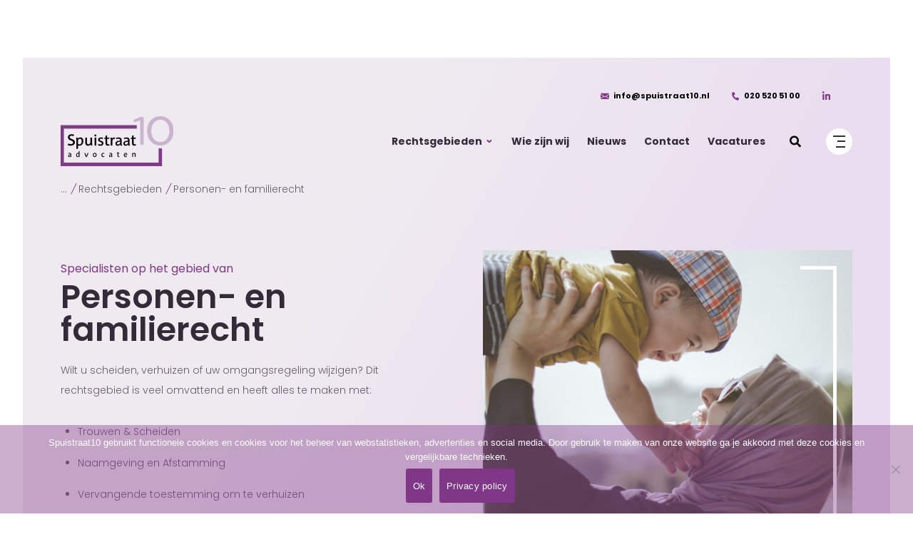

--- FILE ---
content_type: text/html; charset=UTF-8
request_url: https://www.spuistraat10.nl/rechtsgebieden/personen-en-familierecht/
body_size: 15471
content:
<!--
 __        ___          _ _       
 \ \      / / |__   ___| | | ___     Whello
  \ \ /\ / /| '_ \ / _ \ | |/ _ \    Amsterdam | Pekanbaru | Bali
   \ V  V / | | | |  __/ | | (_) |   www.whello.nl
    \_/\_/  |_| |_|\___|_|_|\___/ 
 
 -->
 <!doctype html>
<html lang="en-US">
<head>
	<meta charset="UTF-8">
	<meta name="viewport" content="width=device-width, initial-scale=1">
	<link rel="profile" href="https://gmpg.org/xfn/11">

	<meta name='robots' content='index, follow, max-image-preview:large, max-snippet:-1, max-video-preview:-1' />

	<!-- This site is optimized with the Yoast SEO plugin v26.5 - https://yoast.com/wordpress/plugins/seo/ -->
	<title>Personen- en familierecht - Spuistraat 10</title>
<link crossorigin data-rocket-preconnect href="https://www.googletagmanager.com" rel="preconnect">
	<meta name="description" content="De advocaten van Spuistraat 10 zijn experts in personen-en-familierecht en staan u graag te woord om samen te bepalen hoe u het beste geholpen kunt worden." />
	<link rel="canonical" href="https://www.spuistraat10.nl/rechtsgebieden/personen-en-familierecht/" />
	<meta property="og:locale" content="en_US" />
	<meta property="og:type" content="article" />
	<meta property="og:title" content="Personen- en familierecht - Spuistraat 10" />
	<meta property="og:description" content="De advocaten van Spuistraat 10 zijn experts in personen-en-familierecht en staan u graag te woord om samen te bepalen hoe u het beste geholpen kunt worden." />
	<meta property="og:url" content="https://www.spuistraat10.nl/rechtsgebieden/personen-en-familierecht/" />
	<meta property="og:site_name" content="Spuistraat 10" />
	<meta property="article:publisher" content="https://www.facebook.com/Spuistraat10/" />
	<meta property="article:modified_time" content="2021-12-01T14:08:17+00:00" />
	<meta name="twitter:card" content="summary_large_image" />
	<script type="application/ld+json" class="yoast-schema-graph">{"@context":"https://schema.org","@graph":[{"@type":"WebPage","@id":"https://www.spuistraat10.nl/rechtsgebieden/personen-en-familierecht/","url":"https://www.spuistraat10.nl/rechtsgebieden/personen-en-familierecht/","name":"Personen- en familierecht - Spuistraat 10","isPartOf":{"@id":"https://www.spuistraat10.nl/#website"},"datePublished":"2021-07-08T08:00:49+00:00","dateModified":"2021-12-01T14:08:17+00:00","description":"De advocaten van Spuistraat 10 zijn experts in personen-en-familierecht en staan u graag te woord om samen te bepalen hoe u het beste geholpen kunt worden.","breadcrumb":{"@id":"https://www.spuistraat10.nl/rechtsgebieden/personen-en-familierecht/#breadcrumb"},"inLanguage":"en-US","potentialAction":[{"@type":"ReadAction","target":["https://www.spuistraat10.nl/rechtsgebieden/personen-en-familierecht/"]}]},{"@type":"BreadcrumbList","@id":"https://www.spuistraat10.nl/rechtsgebieden/personen-en-familierecht/#breadcrumb","itemListElement":[{"@type":"ListItem","position":1,"name":"Spuistraat 10","item":"https://www.spuistraat10.nl/"},{"@type":"ListItem","position":2,"name":"Personen- en familierecht"}]},{"@type":"WebSite","@id":"https://www.spuistraat10.nl/#website","url":"https://www.spuistraat10.nl/","name":"Spuistraat 10","description":"Uw advocatenkantoor in Amsterdam","publisher":{"@id":"https://www.spuistraat10.nl/#organization"},"potentialAction":[{"@type":"SearchAction","target":{"@type":"EntryPoint","urlTemplate":"https://www.spuistraat10.nl/?s={search_term_string}"},"query-input":{"@type":"PropertyValueSpecification","valueRequired":true,"valueName":"search_term_string"}}],"inLanguage":"en-US"},{"@type":"Organization","@id":"https://www.spuistraat10.nl/#organization","name":"Spuistraat 10 Advocaten","url":"https://www.spuistraat10.nl/","logo":{"@type":"ImageObject","inLanguage":"en-US","@id":"https://www.spuistraat10.nl/#/schema/logo/image/","url":"https://www.spuistraat10.nl/wp-content/uploads/2021/06/Logo-spuistraat.png","contentUrl":"https://www.spuistraat10.nl/wp-content/uploads/2021/06/Logo-spuistraat.png","width":158,"height":70,"caption":"Spuistraat 10 Advocaten"},"image":{"@id":"https://www.spuistraat10.nl/#/schema/logo/image/"},"sameAs":["https://www.facebook.com/Spuistraat10/","https://nl.linkedin.com/company/spuistraat-10-advocaten-amsterdam"]}]}</script>
	<!-- / Yoast SEO plugin. -->


<link rel='dns-prefetch' href='//www.spuistraat10.nl' />

<link rel="alternate" type="application/rss+xml" title="Spuistraat 10 &raquo; Feed" href="https://www.spuistraat10.nl/feed/" />
<link rel="alternate" type="application/rss+xml" title="Spuistraat 10 &raquo; Comments Feed" href="https://www.spuistraat10.nl/comments/feed/" />
<link rel="alternate" title="oEmbed (JSON)" type="application/json+oembed" href="https://www.spuistraat10.nl/wp-json/oembed/1.0/embed?url=https%3A%2F%2Fwww.spuistraat10.nl%2Frechtsgebieden%2Fpersonen-en-familierecht%2F" />
<link rel="alternate" title="oEmbed (XML)" type="text/xml+oembed" href="https://www.spuistraat10.nl/wp-json/oembed/1.0/embed?url=https%3A%2F%2Fwww.spuistraat10.nl%2Frechtsgebieden%2Fpersonen-en-familierecht%2F&#038;format=xml" />
<style id='wp-img-auto-sizes-contain-inline-css'>
img:is([sizes=auto i],[sizes^="auto," i]){contain-intrinsic-size:3000px 1500px}
/*# sourceURL=wp-img-auto-sizes-contain-inline-css */
</style>
<style id='wp-emoji-styles-inline-css'>

	img.wp-smiley, img.emoji {
		display: inline !important;
		border: none !important;
		box-shadow: none !important;
		height: 1em !important;
		width: 1em !important;
		margin: 0 0.07em !important;
		vertical-align: -0.1em !important;
		background: none !important;
		padding: 0 !important;
	}
/*# sourceURL=wp-emoji-styles-inline-css */
</style>
<style id='classic-theme-styles-inline-css'>
/*! This file is auto-generated */
.wp-block-button__link{color:#fff;background-color:#32373c;border-radius:9999px;box-shadow:none;text-decoration:none;padding:calc(.667em + 2px) calc(1.333em + 2px);font-size:1.125em}.wp-block-file__button{background:#32373c;color:#fff;text-decoration:none}
/*# sourceURL=/wp-includes/css/classic-themes.min.css */
</style>
<link rel='stylesheet' id='cookie-notice-front-css' href='https://www.spuistraat10.nl/wp-content/plugins/cookie-notice/css/front.min.css?ver=2.5.10' media='all' />
<link data-minify="1" rel='stylesheet' id='real-time-validation-plugin-styles-css' href='https://www.spuistraat10.nl/wp-content/cache/min/1/wp-content/plugins/real-time-validation-for-gravity-forms/public/assets/css/public.css?ver=1765425816' media='all' />
<link data-minify="1" rel='stylesheet' id='whello-style-css' href='https://www.spuistraat10.nl/wp-content/cache/min/1/wp-content/themes/spuistraat/style.css?ver=1765425816' media='all' />
<link data-minify="1" rel='stylesheet' id='whello-style-app-css' href='https://www.spuistraat10.nl/wp-content/cache/min/1/wp-content/themes/spuistraat/assets/css/app.css?ver=1765425816' media='all' />
<link data-minify="1" rel='stylesheet' id='whello-style-responsive-css' href='https://www.spuistraat10.nl/wp-content/cache/min/1/wp-content/themes/spuistraat/assets/css/responsive.css?ver=1765425816' media='all' />
<link data-minify="1" rel='stylesheet' id='js_composer_front-css' href='https://www.spuistraat10.nl/wp-content/cache/min/1/wp-content/plugins/js_composer/assets/css/js_composer.min.css?ver=1765425816' media='all' />
<link data-minify="1" rel='stylesheet' id='whello-style-wpadminbar-css' href='https://www.spuistraat10.nl/wp-content/cache/min/1/wp-content/themes/spuistraat/admin/assets/css/wpadminbar.css?ver=1765425816' media='all' />
<style id='rocket-lazyload-inline-css'>
.rll-youtube-player{position:relative;padding-bottom:56.23%;height:0;overflow:hidden;max-width:100%;}.rll-youtube-player:focus-within{outline: 2px solid currentColor;outline-offset: 5px;}.rll-youtube-player iframe{position:absolute;top:0;left:0;width:100%;height:100%;z-index:100;background:0 0}.rll-youtube-player img{bottom:0;display:block;left:0;margin:auto;max-width:100%;width:100%;position:absolute;right:0;top:0;border:none;height:auto;-webkit-transition:.4s all;-moz-transition:.4s all;transition:.4s all}.rll-youtube-player img:hover{-webkit-filter:brightness(75%)}.rll-youtube-player .play{height:100%;width:100%;left:0;top:0;position:absolute;background:url(https://www.spuistraat10.nl/wp-content/plugins/wp-rocket/assets/img/youtube.png) no-repeat center;background-color: transparent !important;cursor:pointer;border:none;}
/*# sourceURL=rocket-lazyload-inline-css */
</style>
<script id="cookie-notice-front-js-before">
var cnArgs = {"ajaxUrl":"https:\/\/www.spuistraat10.nl\/wp-admin\/admin-ajax.php","nonce":"807711063d","hideEffect":"fade","position":"bottom","onScroll":false,"onScrollOffset":100,"onClick":false,"cookieName":"cookie_notice_accepted","cookieTime":2592000,"cookieTimeRejected":2592000,"globalCookie":false,"redirection":false,"cache":true,"revokeCookies":false,"revokeCookiesOpt":"automatic"};

//# sourceURL=cookie-notice-front-js-before
</script>
<script src="https://www.spuistraat10.nl/wp-content/plugins/cookie-notice/js/front.min.js?ver=2.5.10" id="cookie-notice-front-js" data-rocket-defer defer></script>
<script src="https://www.spuistraat10.nl/wp-includes/js/jquery/jquery.min.js?ver=3.7.1" id="jquery-core-js" data-rocket-defer defer></script>
<script data-minify="1" src="https://www.spuistraat10.nl/wp-content/cache/min/1/wp-content/plugins/real-time-validation-for-gravity-forms/public/assets/js/livevalidation_standalone.js?ver=1765425816" id="real-time-validation-live-validation-js" data-rocket-defer defer></script>
<script data-minify="1" src="https://www.spuistraat10.nl/wp-content/cache/min/1/wp-content/plugins/real-time-validation-for-gravity-forms/public/assets/js/public.js?ver=1765425816" id="real-time-validation-plugin-script-js" data-rocket-defer defer></script>
<script data-minify="1" src="https://www.spuistraat10.nl/wp-content/cache/min/1/wp-content/plugins/real-time-validation-for-gravity-forms/public/assets/js/default_validation.js?ver=1765425816" id="real-time-validation-plugin-defaiult-skin-js-js" data-rocket-defer defer></script>
<script data-minify="1" src="https://www.spuistraat10.nl/wp-content/cache/min/1/wp-content/themes/spuistraat/assets/js/jquery.cookie.js?ver=1765425816" id="whello-script-jquery-cookie-js" data-rocket-defer defer></script>
<script data-minify="1" src="https://www.spuistraat10.nl/wp-content/cache/min/1/wp-content/themes/spuistraat/assets/js/app.js?ver=1765425816" id="whello-script-app-js" data-rocket-defer defer></script>
<script></script><link rel="https://api.w.org/" href="https://www.spuistraat10.nl/wp-json/" /><link rel="alternate" title="JSON" type="application/json" href="https://www.spuistraat10.nl/wp-json/wp/v2/rechtsgebieden/300" /><link rel="EditURI" type="application/rsd+xml" title="RSD" href="https://www.spuistraat10.nl/xmlrpc.php?rsd" />
<meta name="generator" content="WordPress 6.9" />
<link rel='shortlink' href='https://www.spuistraat10.nl/?p=300' />
<style>.recentcomments a{display:inline !important;padding:0 !important;margin:0 !important;}</style><meta name="generator" content="Powered by WPBakery Page Builder - drag and drop page builder for WordPress."/>
<link rel="icon" href="https://www.spuistraat10.nl/wp-content/uploads/2021/07/favicon-spuistraat.png" sizes="32x32" />
<link rel="icon" href="https://www.spuistraat10.nl/wp-content/uploads/2021/07/favicon-spuistraat.png" sizes="192x192" />
<link rel="apple-touch-icon" href="https://www.spuistraat10.nl/wp-content/uploads/2021/07/favicon-spuistraat.png" />
<meta name="msapplication-TileImage" content="https://www.spuistraat10.nl/wp-content/uploads/2021/07/favicon-spuistraat.png" />
		<style id="wp-custom-css">
			#cookie-notice .cn-button:not(.cn-button-custom) {
    display: initial;
}		</style>
		<style type="text/css" data-type="vc_shortcodes-default-css">.vc_do_btn{margin-bottom:22px;}</style><style type="text/css" data-type="vc_shortcodes-custom-css">.vc_custom_1631876024200{background-color: #f9f7f9 !important;}</style><noscript><style> .wpb_animate_when_almost_visible { opacity: 1; }</style></noscript><noscript><style id="rocket-lazyload-nojs-css">.rll-youtube-player, [data-lazy-src]{display:none !important;}</style></noscript><script type="text/javascript">window.addEventListener('DOMContentLoaded', function() {
	'use strict';
	(function($){
		
		$(document).ready(function(){
			// HEADER
			var targetSticky = $(".site-header");
			var targetStickyBody = $("body");
			var positionTop = 0;
			$(window).on('scroll', function () {
				var scroll = $(window).scrollTop();

				if (scroll > 0) {
					targetSticky.addClass('sticky-active');
					targetStickyBody.addClass('sticky-active');
					if (scroll < positionTop) {
						targetSticky.addClass('sticky-up');
						targetSticky.removeClass('sticky-down');
					} else {
						targetSticky.addClass('sticky-down');
						targetSticky.removeClass('sticky-up');
					}
				} else {
					targetSticky.removeClass('sticky-active');
					targetStickyBody.removeClass('sticky-active');
					targetSticky.removeClass('sticky-up');
					targetSticky.removeClass('sticky-down');
				}


				positionTop = scroll;
			}); //END	
		});

	})(jQuery)	
});</script>
<!-- Google Tag Manager -->
<script>(function(w,d,s,l,i){w[l]=w[l]||[];w[l].push({'gtm.start':
new Date().getTime(),event:'gtm.js'});var f=d.getElementsByTagName(s)[0],
j=d.createElement(s),dl=l!='dataLayer'?'&l='+l:'';j.async=true;j.src=
'https://www.googletagmanager.com/gtm.js?id='+i+dl;f.parentNode.insertBefore(j,f);
})(window,document,'script','dataLayer','GTM-P8RHBWP');</script>
<!-- End Google Tag Manager -->
<style id='global-styles-inline-css'>
:root{--wp--preset--aspect-ratio--square: 1;--wp--preset--aspect-ratio--4-3: 4/3;--wp--preset--aspect-ratio--3-4: 3/4;--wp--preset--aspect-ratio--3-2: 3/2;--wp--preset--aspect-ratio--2-3: 2/3;--wp--preset--aspect-ratio--16-9: 16/9;--wp--preset--aspect-ratio--9-16: 9/16;--wp--preset--color--black: #000000;--wp--preset--color--cyan-bluish-gray: #abb8c3;--wp--preset--color--white: #ffffff;--wp--preset--color--pale-pink: #f78da7;--wp--preset--color--vivid-red: #cf2e2e;--wp--preset--color--luminous-vivid-orange: #ff6900;--wp--preset--color--luminous-vivid-amber: #fcb900;--wp--preset--color--light-green-cyan: #7bdcb5;--wp--preset--color--vivid-green-cyan: #00d084;--wp--preset--color--pale-cyan-blue: #8ed1fc;--wp--preset--color--vivid-cyan-blue: #0693e3;--wp--preset--color--vivid-purple: #9b51e0;--wp--preset--gradient--vivid-cyan-blue-to-vivid-purple: linear-gradient(135deg,rgb(6,147,227) 0%,rgb(155,81,224) 100%);--wp--preset--gradient--light-green-cyan-to-vivid-green-cyan: linear-gradient(135deg,rgb(122,220,180) 0%,rgb(0,208,130) 100%);--wp--preset--gradient--luminous-vivid-amber-to-luminous-vivid-orange: linear-gradient(135deg,rgb(252,185,0) 0%,rgb(255,105,0) 100%);--wp--preset--gradient--luminous-vivid-orange-to-vivid-red: linear-gradient(135deg,rgb(255,105,0) 0%,rgb(207,46,46) 100%);--wp--preset--gradient--very-light-gray-to-cyan-bluish-gray: linear-gradient(135deg,rgb(238,238,238) 0%,rgb(169,184,195) 100%);--wp--preset--gradient--cool-to-warm-spectrum: linear-gradient(135deg,rgb(74,234,220) 0%,rgb(151,120,209) 20%,rgb(207,42,186) 40%,rgb(238,44,130) 60%,rgb(251,105,98) 80%,rgb(254,248,76) 100%);--wp--preset--gradient--blush-light-purple: linear-gradient(135deg,rgb(255,206,236) 0%,rgb(152,150,240) 100%);--wp--preset--gradient--blush-bordeaux: linear-gradient(135deg,rgb(254,205,165) 0%,rgb(254,45,45) 50%,rgb(107,0,62) 100%);--wp--preset--gradient--luminous-dusk: linear-gradient(135deg,rgb(255,203,112) 0%,rgb(199,81,192) 50%,rgb(65,88,208) 100%);--wp--preset--gradient--pale-ocean: linear-gradient(135deg,rgb(255,245,203) 0%,rgb(182,227,212) 50%,rgb(51,167,181) 100%);--wp--preset--gradient--electric-grass: linear-gradient(135deg,rgb(202,248,128) 0%,rgb(113,206,126) 100%);--wp--preset--gradient--midnight: linear-gradient(135deg,rgb(2,3,129) 0%,rgb(40,116,252) 100%);--wp--preset--font-size--small: 13px;--wp--preset--font-size--medium: 20px;--wp--preset--font-size--large: 36px;--wp--preset--font-size--x-large: 42px;--wp--preset--spacing--20: 0.44rem;--wp--preset--spacing--30: 0.67rem;--wp--preset--spacing--40: 1rem;--wp--preset--spacing--50: 1.5rem;--wp--preset--spacing--60: 2.25rem;--wp--preset--spacing--70: 3.38rem;--wp--preset--spacing--80: 5.06rem;--wp--preset--shadow--natural: 6px 6px 9px rgba(0, 0, 0, 0.2);--wp--preset--shadow--deep: 12px 12px 50px rgba(0, 0, 0, 0.4);--wp--preset--shadow--sharp: 6px 6px 0px rgba(0, 0, 0, 0.2);--wp--preset--shadow--outlined: 6px 6px 0px -3px rgb(255, 255, 255), 6px 6px rgb(0, 0, 0);--wp--preset--shadow--crisp: 6px 6px 0px rgb(0, 0, 0);}:where(.is-layout-flex){gap: 0.5em;}:where(.is-layout-grid){gap: 0.5em;}body .is-layout-flex{display: flex;}.is-layout-flex{flex-wrap: wrap;align-items: center;}.is-layout-flex > :is(*, div){margin: 0;}body .is-layout-grid{display: grid;}.is-layout-grid > :is(*, div){margin: 0;}:where(.wp-block-columns.is-layout-flex){gap: 2em;}:where(.wp-block-columns.is-layout-grid){gap: 2em;}:where(.wp-block-post-template.is-layout-flex){gap: 1.25em;}:where(.wp-block-post-template.is-layout-grid){gap: 1.25em;}.has-black-color{color: var(--wp--preset--color--black) !important;}.has-cyan-bluish-gray-color{color: var(--wp--preset--color--cyan-bluish-gray) !important;}.has-white-color{color: var(--wp--preset--color--white) !important;}.has-pale-pink-color{color: var(--wp--preset--color--pale-pink) !important;}.has-vivid-red-color{color: var(--wp--preset--color--vivid-red) !important;}.has-luminous-vivid-orange-color{color: var(--wp--preset--color--luminous-vivid-orange) !important;}.has-luminous-vivid-amber-color{color: var(--wp--preset--color--luminous-vivid-amber) !important;}.has-light-green-cyan-color{color: var(--wp--preset--color--light-green-cyan) !important;}.has-vivid-green-cyan-color{color: var(--wp--preset--color--vivid-green-cyan) !important;}.has-pale-cyan-blue-color{color: var(--wp--preset--color--pale-cyan-blue) !important;}.has-vivid-cyan-blue-color{color: var(--wp--preset--color--vivid-cyan-blue) !important;}.has-vivid-purple-color{color: var(--wp--preset--color--vivid-purple) !important;}.has-black-background-color{background-color: var(--wp--preset--color--black) !important;}.has-cyan-bluish-gray-background-color{background-color: var(--wp--preset--color--cyan-bluish-gray) !important;}.has-white-background-color{background-color: var(--wp--preset--color--white) !important;}.has-pale-pink-background-color{background-color: var(--wp--preset--color--pale-pink) !important;}.has-vivid-red-background-color{background-color: var(--wp--preset--color--vivid-red) !important;}.has-luminous-vivid-orange-background-color{background-color: var(--wp--preset--color--luminous-vivid-orange) !important;}.has-luminous-vivid-amber-background-color{background-color: var(--wp--preset--color--luminous-vivid-amber) !important;}.has-light-green-cyan-background-color{background-color: var(--wp--preset--color--light-green-cyan) !important;}.has-vivid-green-cyan-background-color{background-color: var(--wp--preset--color--vivid-green-cyan) !important;}.has-pale-cyan-blue-background-color{background-color: var(--wp--preset--color--pale-cyan-blue) !important;}.has-vivid-cyan-blue-background-color{background-color: var(--wp--preset--color--vivid-cyan-blue) !important;}.has-vivid-purple-background-color{background-color: var(--wp--preset--color--vivid-purple) !important;}.has-black-border-color{border-color: var(--wp--preset--color--black) !important;}.has-cyan-bluish-gray-border-color{border-color: var(--wp--preset--color--cyan-bluish-gray) !important;}.has-white-border-color{border-color: var(--wp--preset--color--white) !important;}.has-pale-pink-border-color{border-color: var(--wp--preset--color--pale-pink) !important;}.has-vivid-red-border-color{border-color: var(--wp--preset--color--vivid-red) !important;}.has-luminous-vivid-orange-border-color{border-color: var(--wp--preset--color--luminous-vivid-orange) !important;}.has-luminous-vivid-amber-border-color{border-color: var(--wp--preset--color--luminous-vivid-amber) !important;}.has-light-green-cyan-border-color{border-color: var(--wp--preset--color--light-green-cyan) !important;}.has-vivid-green-cyan-border-color{border-color: var(--wp--preset--color--vivid-green-cyan) !important;}.has-pale-cyan-blue-border-color{border-color: var(--wp--preset--color--pale-cyan-blue) !important;}.has-vivid-cyan-blue-border-color{border-color: var(--wp--preset--color--vivid-cyan-blue) !important;}.has-vivid-purple-border-color{border-color: var(--wp--preset--color--vivid-purple) !important;}.has-vivid-cyan-blue-to-vivid-purple-gradient-background{background: var(--wp--preset--gradient--vivid-cyan-blue-to-vivid-purple) !important;}.has-light-green-cyan-to-vivid-green-cyan-gradient-background{background: var(--wp--preset--gradient--light-green-cyan-to-vivid-green-cyan) !important;}.has-luminous-vivid-amber-to-luminous-vivid-orange-gradient-background{background: var(--wp--preset--gradient--luminous-vivid-amber-to-luminous-vivid-orange) !important;}.has-luminous-vivid-orange-to-vivid-red-gradient-background{background: var(--wp--preset--gradient--luminous-vivid-orange-to-vivid-red) !important;}.has-very-light-gray-to-cyan-bluish-gray-gradient-background{background: var(--wp--preset--gradient--very-light-gray-to-cyan-bluish-gray) !important;}.has-cool-to-warm-spectrum-gradient-background{background: var(--wp--preset--gradient--cool-to-warm-spectrum) !important;}.has-blush-light-purple-gradient-background{background: var(--wp--preset--gradient--blush-light-purple) !important;}.has-blush-bordeaux-gradient-background{background: var(--wp--preset--gradient--blush-bordeaux) !important;}.has-luminous-dusk-gradient-background{background: var(--wp--preset--gradient--luminous-dusk) !important;}.has-pale-ocean-gradient-background{background: var(--wp--preset--gradient--pale-ocean) !important;}.has-electric-grass-gradient-background{background: var(--wp--preset--gradient--electric-grass) !important;}.has-midnight-gradient-background{background: var(--wp--preset--gradient--midnight) !important;}.has-small-font-size{font-size: var(--wp--preset--font-size--small) !important;}.has-medium-font-size{font-size: var(--wp--preset--font-size--medium) !important;}.has-large-font-size{font-size: var(--wp--preset--font-size--large) !important;}.has-x-large-font-size{font-size: var(--wp--preset--font-size--x-large) !important;}
/*# sourceURL=global-styles-inline-css */
</style>
<meta name="generator" content="WP Rocket 3.19.4" data-wpr-features="wpr_defer_js wpr_minify_js wpr_lazyload_images wpr_lazyload_iframes wpr_preconnect_external_domains wpr_minify_css wpr_preload_links wpr_desktop" /></head>

<body class="wp-singular rechtsgebieden-template-default single single-rechtsgebieden postid-300 wp-custom-logo wp-theme-spuistraat cookies-not-set wpb-js-composer js-comp-ver-8.7.2 vc_responsive">
  <!-- Google Tag Manager (noscript) -->
<noscript><iframe src="https://www.googletagmanager.com/ns.html?id=GTM-P8RHBWP"
height="0" width="0" style="display:none;visibility:hidden"></iframe></noscript>
<!-- End Google Tag Manager (noscript) -->


<div data-rocket-location-hash="6bab4df28c1c61cdf0d3dda73928a11c" class="site-frame">
	<span class="frame-top"></span>
	<span class="frame-left"></span>
	<span class="frame-right"></span>
	<span class="frame-bottom"></span>
</div>

<div data-rocket-location-hash="3e33a2ecd5e392089a5ec0b2bc05c016" id="page" class="site site-has-banner">

	<a class="skip-link screen-reader-text" href="#primary">Skip to content</a>
	<header data-rocket-location-hash="35b3eef6a861978f9a6876fcf264c74b" id="site-header" class="site-header">
		
		<div data-rocket-location-hash="a2019ca38d19240a9b24f2cd727a5ba5" class="site-topbar">
			<div data-rocket-location-hash="04b24f2a01e05ca636ff58e62299aa1e" class="container">
				<div class="wpb-content-wrapper"><div class="vc_row wpb_row vc_row-fluid row-topbar"><div class="wpb_column vc_column_container vc_col-sm-3"><div class="vc_column-inner"><div class="wpb_wrapper">	<div class="icon-content-wrapper ">
						<figure class="icon-item">
					<img fetchpriority="high" decoding="async" width="300" height="300" src="data:image/svg+xml,%3Csvg%20xmlns='http://www.w3.org/2000/svg'%20viewBox='0%200%20300%20300'%3E%3C/svg%3E" class="attachment-medium size-medium" alt="" data-lazy-srcset="https://www.spuistraat10.nl/wp-content/uploads//2021/06/email-icon.svg 150w, https://www.spuistraat10.nl/wp-content/uploads//2021/06/email-icon.svg 300w, https://www.spuistraat10.nl/wp-content/uploads//2021/06/email-icon.svg 1024w, https://www.spuistraat10.nl/wp-content/uploads//2021/06/email-icon.svg 12w" data-lazy-sizes="(max-width: 300px) 100vw, 300px" data-lazy-src="https://www.spuistraat10.nl/wp-content/uploads/2021/06/email-icon.svg" /><noscript><img fetchpriority="high" decoding="async" width="300" height="300" src="https://www.spuistraat10.nl/wp-content/uploads/2021/06/email-icon.svg" class="attachment-medium size-medium" alt="" srcset="https://www.spuistraat10.nl/wp-content/uploads//2021/06/email-icon.svg 150w, https://www.spuistraat10.nl/wp-content/uploads//2021/06/email-icon.svg 300w, https://www.spuistraat10.nl/wp-content/uploads//2021/06/email-icon.svg 1024w, https://www.spuistraat10.nl/wp-content/uploads//2021/06/email-icon.svg 12w" sizes="(max-width: 300px) 100vw, 300px" /></noscript>				</figure>
						<div class="content-item">
			<a href="mailto:info@spuistraat10.nl">info@spuistraat10.nl</a>		</div>
	</div>
	</div></div></div><div class="wpb_column vc_column_container vc_col-sm-3"><div class="vc_column-inner"><div class="wpb_wrapper">	<div class="icon-content-wrapper ">
						<figure class="icon-item">
					<img decoding="async" width="300" height="300" src="data:image/svg+xml,%3Csvg%20xmlns='http://www.w3.org/2000/svg'%20viewBox='0%200%20300%20300'%3E%3C/svg%3E" class="attachment-medium size-medium" alt="" data-lazy-srcset="https://www.spuistraat10.nl/wp-content/uploads//2021/06/call-icon.svg 150w, https://www.spuistraat10.nl/wp-content/uploads//2021/06/call-icon.svg 300w, https://www.spuistraat10.nl/wp-content/uploads//2021/06/call-icon.svg 1024w" data-lazy-sizes="(max-width: 300px) 100vw, 300px" data-lazy-src="https://www.spuistraat10.nl/wp-content/uploads/2021/06/call-icon.svg" /><noscript><img decoding="async" width="300" height="300" src="https://www.spuistraat10.nl/wp-content/uploads/2021/06/call-icon.svg" class="attachment-medium size-medium" alt="" srcset="https://www.spuistraat10.nl/wp-content/uploads//2021/06/call-icon.svg 150w, https://www.spuistraat10.nl/wp-content/uploads//2021/06/call-icon.svg 300w, https://www.spuistraat10.nl/wp-content/uploads//2021/06/call-icon.svg 1024w" sizes="(max-width: 300px) 100vw, 300px" /></noscript>				</figure>
						<div class="content-item">
			<a href="tel:020 520 51 00">020 520 51 00</a>		</div>
	</div>
	</div></div></div><div class="wpb_column vc_column_container vc_col-sm-3"><div class="vc_column-inner"><div class="wpb_wrapper">
	<div  class="wpb_single_image wpb_content_element vc_align_left wpb_content_element  social-media--icon">
		
		<figure class="wpb_wrapper vc_figure">
			<a href="https://www.linkedin.com/company/spuistraat-10-advocaten-amsterdam" target="_self" class="vc_single_image-wrapper   vc_box_border_grey"><img decoding="async" width="11" height="12" src="data:image/svg+xml,%3Csvg%20xmlns='http://www.w3.org/2000/svg'%20viewBox='0%200%2011%2012'%3E%3C/svg%3E" class="vc_single_image-img attachment-full" alt="" title="Linkedin-2-icon" data-lazy-srcset="https://www.spuistraat10.nl/wp-content/uploads//2021/06/Linkedin-2-icon.svg 150w, https://www.spuistraat10.nl/wp-content/uploads//2021/06/Linkedin-2-icon.svg 300w, https://www.spuistraat10.nl/wp-content/uploads//2021/06/Linkedin-2-icon.svg 1024w, https://www.spuistraat10.nl/wp-content/uploads//2021/06/Linkedin-2-icon.svg 11w" data-lazy-sizes="(max-width: 11px) 100vw, 11px" data-lazy-src="https://www.spuistraat10.nl/wp-content/uploads/2021/06/Linkedin-2-icon.svg" /><noscript><img decoding="async" width="11" height="12" src="https://www.spuistraat10.nl/wp-content/uploads/2021/06/Linkedin-2-icon.svg" class="vc_single_image-img attachment-full" alt="" title="Linkedin-2-icon" srcset="https://www.spuistraat10.nl/wp-content/uploads//2021/06/Linkedin-2-icon.svg 150w, https://www.spuistraat10.nl/wp-content/uploads//2021/06/Linkedin-2-icon.svg 300w, https://www.spuistraat10.nl/wp-content/uploads//2021/06/Linkedin-2-icon.svg 1024w, https://www.spuistraat10.nl/wp-content/uploads//2021/06/Linkedin-2-icon.svg 11w" sizes="(max-width: 11px) 100vw, 11px" /></noscript></a>
		</figure>
	</div>
</div></div></div><div class="wpb_column vc_column_container vc_col-sm-3"><div class="vc_column-inner"><div class="wpb_wrapper"></div></div></div></div>
</div>			</div>
		</div>
		<div data-rocket-location-hash="a20539848e4e79232ebf604736e53578" class="site-navbar">
			<div class="container">
				<div class="site-branding">
					<a href="https://www.spuistraat10.nl/" class="custom-logo-link" rel="home"><img width="158" height="70" src="data:image/svg+xml,%3Csvg%20xmlns='http://www.w3.org/2000/svg'%20viewBox='0%200%20158%2070'%3E%3C/svg%3E" class="custom-logo" alt="Spuistraat 10" decoding="async" data-lazy-src="https://www.spuistraat10.nl/wp-content/uploads/2021/06/Logo-spuistraat.png" /><noscript><img width="158" height="70" src="https://www.spuistraat10.nl/wp-content/uploads/2021/06/Logo-spuistraat.png" class="custom-logo" alt="Spuistraat 10" decoding="async" /></noscript></a>									</div><!-- .site-branding -->

				<nav id="site-navigation" class="main-navigation">
					<div class="main-navbar"><ul id="menu-main-navbar-header" class="menu"><li id="menu-item-340" class="menu-dropdown-large menu-item menu-item-type-post_type menu-item-object-page current-menu-ancestor current-menu-parent current_page_parent current_page_ancestor menu-item-has-children menu-item-340"><a href="https://www.spuistraat10.nl/rechtsgebieden/">Rechtsgebieden</a>
<ul class="sub-menu">
	<li id="menu-item-66" class="menu-item menu-item-type-custom menu-item-object-custom menu-item-66"><a href="/rechtsgebieden/arbeidsrecht/">Arbeids- en ambtenarenrecht</a></li>
	<li id="menu-item-46" class="menu-item menu-item-type-custom menu-item-object-custom menu-item-46"><a href="/rechtsgebieden/burenrecht/">Burenrecht</a></li>
	<li id="menu-item-68" class="menu-item menu-item-type-custom menu-item-object-custom menu-item-68"><a href="/rechtsgebieden/consumentenrecht/">Consumentenrecht</a></li>
	<li id="menu-item-69" class="menu-item menu-item-type-custom menu-item-object-custom menu-item-69"><a href="/rechtsgebieden/contractenrecht/">Contractenrecht</a></li>
	<li id="menu-item-70" class="menu-item menu-item-type-custom menu-item-object-custom menu-item-70"><a href="/rechtsgebieden/erfrecht/">Erfrecht</a></li>
	<li id="menu-item-1255" class="menu-item menu-item-type-custom menu-item-object-custom menu-item-1255"><a href="http://www.spuistraat10.nl/rechtsgebieden/gezondheidsrecht/">Gezondheidsrecht</a></li>
	<li id="menu-item-72" class="menu-item menu-item-type-custom menu-item-object-custom menu-item-72"><a href="/rechtsgebieden/huur-woon-en-bouwrecht/">Huur- woon &#038; bouwrecht</a></li>
	<li id="menu-item-73" class="menu-item menu-item-type-custom menu-item-object-custom menu-item-73"><a href="/rechtsgebieden/letselschade/">Letselschade</a></li>
	<li id="menu-item-1254" class="menu-item menu-item-type-custom menu-item-object-custom menu-item-1254"><a href="https://militaireadvocaat.nl/">Militair recht</a></li>
	<li id="menu-item-1069" class="menu-item menu-item-type-custom menu-item-object-custom menu-item-1069"><a href="/rechtsgebieden/omgevingsrecht/">Omgevingsrecht</a></li>
	<li id="menu-item-74" class="menu-item menu-item-type-custom menu-item-object-custom current-menu-item menu-item-74"><a href="/rechtsgebieden/personen-en-familierecht/" aria-current="page">Personen- en Familierecht</a></li>
	<li id="menu-item-75" class="menu-item menu-item-type-custom menu-item-object-custom menu-item-75"><a href="/rechtsgebieden/sociaal-zekerheids-en-voorzieningenrecht/">Sociaal zekerheids- en voorzieningenrecht</a></li>
	<li id="menu-item-79" class="menu-item menu-item-type-custom menu-item-object-custom menu-item-79"><a href="/rechtsgebieden/strafrecht/">Strafrecht</a></li>
	<li id="menu-item-82" class="menu-item menu-item-type-custom menu-item-object-custom menu-item-82"><a href="/rechtsgebieden/vreemdelingenrecht/">Vreemdelingenrecht</a></li>
</ul>
</li>
<li id="menu-item-343" class="menu-item menu-item-type-post_type menu-item-object-page menu-item-343"><a href="https://www.spuistraat10.nl/over-ons/">Wie zijn wij</a></li>
<li id="menu-item-342" class="menu-item menu-item-type-post_type menu-item-object-page menu-item-342"><a href="https://www.spuistraat10.nl/nieuws/">Nieuws</a></li>
<li id="menu-item-341" class="menu-item menu-item-type-post_type menu-item-object-page menu-item-341"><a href="https://www.spuistraat10.nl/contact/">Contact</a></li>
<li id="menu-item-1306" class="menu-item menu-item-type-post_type menu-item-object-page menu-item-1306"><a href="https://www.spuistraat10.nl/vacatures/">Vacatures</a></li>
</ul></div>			
				</nav><!-- #site-navigation -->

				<div class="site-search">
					<form class="navbar-search" role="search" autocomplete="off" method="get" action="https://www.spuistraat10.nl/">
						<input type="text" placeholder="Ik wil meer weten over letselschade" id= "s" value="" name="s">
					</form>
				</div>


				<button class="hamburger-menu btn-toggle-state" data-parenttarget='site-header' data-scrollstate='yes' aria-label="Menu">
					<span></span>
					<span></span>
					<span></span>
				</button>
			</div>
		</div>
		
		<div data-rocket-location-hash="1655607208c43c0f0703ed0cb0bbca9b" class="expanded-megamenu">
			<div class="container">
				<div class="wpb-content-wrapper"><div class="vc_row wpb_row vc_row-fluid"><div class="wpb_column vc_column_container vc_col-sm-12"><div class="vc_column-inner"><div class="wpb_wrapper">
	<div class="wpb_text_column wpb_content_element" >
		<div class="wpb_wrapper">
			<h2>Rechtsgebieden</h2>

		</div>
	</div>
<div class="vc_empty_space"   style="height: 55px"><span class="vc_empty_space_inner"></span></div><div class="vc_row wpb_row vc_inner vc_row-fluid row-megamenu"><div class="wpb_column vc_column_container vc_col-sm-3"><div class="vc_column-inner"><div class="wpb_wrapper">
	<div class="wpb_text_column wpb_content_element" >
		<div class="wpb_wrapper">
			<h4><a href="https://www.spuistraat10.nl/rechtsgebieden/arbeidsrecht/">Arbeids- en ambtenarenrecht</a></h4>
<p>Bent u ontslagen, heeft u een conflict met uw werkgever of werknemer of heeft u vragen over arbeidsvoorwaarden of de gevolgen van ziekte?</p>

		</div>
	</div>
</div></div></div><div class="wpb_column vc_column_container vc_col-sm-3"><div class="vc_column-inner"><div class="wpb_wrapper">
	<div class="wpb_text_column wpb_content_element" >
		<div class="wpb_wrapper">
			<h4><a href="https://www.spuistraat10.nl/rechtsgebieden/burenrecht/">Burenrecht</a></h4>
<p>Burenrecht betreft conflicten tussen huiseigenaren die elkaars buren zijn.</p>

		</div>
	</div>
</div></div></div><div class="wpb_column vc_column_container vc_col-sm-3"><div class="vc_column-inner"><div class="wpb_wrapper">
	<div class="wpb_text_column wpb_content_element" >
		<div class="wpb_wrapper">
			<h4><a href="https://www.spuistraat10.nl/rechtsgebieden/consumentenrecht/">Consumentenrecht</a></h4>
<p>Het consumentenrecht gaat over een enorme verscheidenheid van problemen tussen consumenten en bedrijven die in verschillende vormen tegen betaling iets leveren.</p>

		</div>
	</div>
</div></div></div><div class="wpb_column vc_column_container vc_col-sm-3"><div class="vc_column-inner"><div class="wpb_wrapper">
	<div class="wpb_text_column wpb_content_element" >
		<div class="wpb_wrapper">
			<h4><a href="https://www.spuistraat10.nl/rechtsgebieden/contractenrecht/">Contractenrecht</a></h4>
<p>Een contract oftewel een overeenkomst komt tot stand door aanbod en aanvaarding. </p>

		</div>
	</div>
</div></div></div></div><div class="vc_row wpb_row vc_inner vc_row-fluid row-megamenu"><div class="wpb_column vc_column_container vc_col-sm-3"><div class="vc_column-inner"><div class="wpb_wrapper">
	<div class="wpb_text_column wpb_content_element" >
		<div class="wpb_wrapper">
			<h4><a href="https://www.spuistraat10.nl/rechtsgebieden/erfrecht/">Erfrecht</a></h4>
<p>Onze advocaten begeleiden en adviseren u graag over de afwikkeling van een nalatenschap.</p>

		</div>
	</div>
</div></div></div><div class="wpb_column vc_column_container vc_col-sm-3"><div class="vc_column-inner"><div class="wpb_wrapper">
	<div class="wpb_text_column wpb_content_element" >
		<div class="wpb_wrapper">
			<h4><a href="https://www.spuistraat10.nl/rechtsgebieden/letselschade/">Letselschade</a></h4>
<p>U bent aangereden of bij een overval gewond geraakt?</p>

		</div>
	</div>
</div></div></div><div class="wpb_column vc_column_container vc_col-sm-3"><div class="vc_column-inner"><div class="wpb_wrapper">
	<div class="wpb_text_column wpb_content_element" >
		<div class="wpb_wrapper">
			<h4><a href="/rechtsgebieden/huur-woon-en-bouwrecht/">Huur- woon en bouwrecht</a></h4>
<p>Hebt u problemen over het huren van een woning of bedrijfsruimte, de huurprijs of het toewijzen van een huurwoning?</p>

		</div>
	</div>
</div></div></div></div></div></div></div></div>
</div>			</div>
		</div>

    </header><!-- #site-header -->
	

	
<div data-rocket-location-hash="a9b1a1f37c3dbbde9e11712c855d923a" role="banner" id="site-banner" class="site-banner banner-type-simple height-type-full">
    
<div data-rocket-location-hash="435c68d2faf168ed0a5092c437d887d3" class="site-breadcrumbs" typeof="BreadcrumbList" vocab="https://schema.org/">
    <div class="container breadcrumb-wrapper">
        <!-- Breadcrumb NavXT 7.5.0 -->
<span property="itemListElement" typeof="ListItem"><a property="item" typeof="WebPage" title="Go to Spuistraat 10." href="https://www.spuistraat10.nl" class="home" ><span property="name">Spuistraat 10</span></a><meta property="position" content="1"></span><i>/</i><span property="itemListElement" typeof="ListItem"><a property="item" typeof="WebPage" title="Go to Rechtsgebieden." href="https://www.spuistraat10.nl/rechtsgebieden/" class="rechtsgebieden-root post post-rechtsgebieden" ><span property="name">Rechtsgebieden</span></a><meta property="position" content="2"></span><i>/</i><span property="itemListElement" typeof="ListItem"><span property="name" class="post post-rechtsgebieden current-item">Personen- en familierecht</span><meta property="url" content="https://www.spuistraat10.nl/rechtsgebieden/personen-en-familierecht/"><meta property="position" content="3"></span>    </div>
</div>    <div class="container">
        <div class="content-banner">
            <p>Specialisten op het gebied van</p>
<h1>Personen- en familierecht</h1>
<p>Wilt u scheiden, verhuizen of uw omgangsregeling wijzigen? Dit rechtsgebied is veel omvattend en heeft alles te maken met:</p>
<ul>
<li>Trouwen &amp; Scheiden</li>
<li>Naamgeving en Afstamming</li>
<li>Vervangende toestemming om te verhuizen</li>
<li>Wijziging in betaalde en ontvangen alimentatie</li>
<li>Bijstand kind bij uithuisplaatsing of onder toezichtstelling</li>
</ul>
        </div>
        <figure class="media-banner">
            <div class="media-banner-wrapper">
                                <img width="1182" height="1920" src="data:image/svg+xml,%3Csvg%20xmlns='http://www.w3.org/2000/svg'%20viewBox='0%200%201182%201920'%3E%3C/svg%3E" class="thumbnail-banner" alt="" decoding="async" data-lazy-srcset="https://www.spuistraat10.nl/wp-content/uploads/2021/07/vreemdelingrecht-spuistraat10.jpg 1182w, https://www.spuistraat10.nl/wp-content/uploads/2021/07/vreemdelingrecht-spuistraat10-185x300.jpg 185w, https://www.spuistraat10.nl/wp-content/uploads/2021/07/vreemdelingrecht-spuistraat10-630x1024.jpg 630w, https://www.spuistraat10.nl/wp-content/uploads/2021/07/vreemdelingrecht-spuistraat10-768x1248.jpg 768w, https://www.spuistraat10.nl/wp-content/uploads/2021/07/vreemdelingrecht-spuistraat10-946x1536.jpg 946w" data-lazy-sizes="(max-width: 1182px) 100vw, 1182px" data-lazy-src="https://www.spuistraat10.nl/wp-content/uploads/2021/07/vreemdelingrecht-spuistraat10.jpg" /><noscript><img width="1182" height="1920" src="https://www.spuistraat10.nl/wp-content/uploads/2021/07/vreemdelingrecht-spuistraat10.jpg" class="thumbnail-banner" alt="" decoding="async" srcset="https://www.spuistraat10.nl/wp-content/uploads/2021/07/vreemdelingrecht-spuistraat10.jpg 1182w, https://www.spuistraat10.nl/wp-content/uploads/2021/07/vreemdelingrecht-spuistraat10-185x300.jpg 185w, https://www.spuistraat10.nl/wp-content/uploads/2021/07/vreemdelingrecht-spuistraat10-630x1024.jpg 630w, https://www.spuistraat10.nl/wp-content/uploads/2021/07/vreemdelingrecht-spuistraat10-768x1248.jpg 768w, https://www.spuistraat10.nl/wp-content/uploads/2021/07/vreemdelingrecht-spuistraat10-946x1536.jpg 946w" sizes="(max-width: 1182px) 100vw, 1182px" /></noscript>            </div>
        </figure>
    </div>


</div>



<main data-rocket-location-hash="6031cb8a6899464d3ab20ed35da45bb6" id="site-main" class="site-main container">

	
<div data-rocket-location-hash="77911fae8510f45996314ae3a1cee59f" class="entry-content">
	<div class="wpb-content-wrapper"><div class="vc_row wpb_row vc_row-fluid"><div class="wpb_column vc_column_container vc_col-sm-12"><div class="vc_column-inner"><div class="wpb_wrapper"><div class="vc_empty_space"   style="height: 100px"><span class="vc_empty_space_inner"></span></div></div></div></div></div><div class="vc_row wpb_row vc_row-fluid"><div class="wpb_column vc_column_container vc_col-sm-6"><div class="vc_column-inner"><div class="wpb_wrapper">
	<div class="wpb_text_column wpb_content_element list-bullet-greencheck list-two-column" >
		<div class="wpb_wrapper">
			<ul>
<li><strong>Laagdrempelig en betaalbaar</strong><br />
toegewijd advocatenkantoor</li>
<li><strong>Gespecialiseerde advocaten</strong><br />
in personen- en familierecht</li>
<li><strong>Gefinancierde rechtsbijstand</strong><br />
gesubsidieerde rechtsbijstand</li>
<li><strong>altijd in goede handen</strong><br />
ook voor spoedzaken</li>
</ul>

		</div>
	</div>
</div></div></div><div class="wpb_column vc_column_container vc_col-sm-6"><div class="vc_column-inner"><div class="wpb_wrapper"></div></div></div></div><div class="vc_row wpb_row vc_row-fluid"><div class="wpb_column vc_column_container vc_col-sm-12"><div class="vc_column-inner"><div class="wpb_wrapper"><div class="vc_empty_space"   style="height: 80px"><span class="vc_empty_space_inner"></span></div></div></div></div></div><div class="vc_row wpb_row vc_row-fluid row-box--info"><div class="wpb_column vc_column_container vc_col-sm-8"><div class="vc_column-inner"><div class="wpb_wrapper">
	<div class="wpb_text_column wpb_content_element" >
		<div class="wpb_wrapper">
			<h3>Heeft u een zaak en kunnen wij u helpen?</h3>
<p>Neem dan contact met ons op. Een van onze advocaten staat u snel te woord.</p>

		</div>
	</div>
</div></div></div><div class="wpb_column vc_column_container vc_col-sm-4"><div class="vc_column-inner"><div class="wpb_wrapper"><div class="vc_btn3-container  btn-outline-black btn-icon-arrow-bowblack vc_btn3-inline vc_do_btn" ><a style="background-color:#ffffff; color:#332b37;" class="vc_general vc_btn3 vc_btn3-size-md vc_btn3-shape-rounded vc_btn3-style-custom" href="https://www.spuistraat10.nl/contact/" title="">Neem contact op</a></div></div></div></div></div><div class="vc_row wpb_row vc_row-fluid"><div class="wpb_column vc_column_container vc_col-sm-12"><div class="vc_column-inner"><div class="wpb_wrapper"><div class="vc_empty_space"   style="height: 100px"><span class="vc_empty_space_inner"></span></div></div></div></div></div><div class="vc_row wpb_row vc_row-fluid vc_row-o-content-middle vc_row-flex"><div class="mini-banner--content wpb_column vc_column_container vc_col-sm-6"><div class="vc_column-inner"><div class="wpb_wrapper">
	<div class="wpb_text_column wpb_content_element title-style-custom" >
		<div class="wpb_wrapper">
			<p>Personen- en familierecht</p>
<h2>Relatie verbreken</h2>
<p>Daar waar relaties worden aangegaan worden relaties verbroken. Of u nu getrouwd bent, een geregistreerd partnerschap of samenlevingscontract bent aangaan of helemaal niets hebt geregeld, zodra u uit elkaar gaat moeten er dingen worden geregeld. Denk hierbij bijvoorbeeld aan zaken omtrent de alimentatie, het opstellen van een ouderschapsplan of het opstellen van een echtscheidingsconvenant.</p>

		</div>
	</div>
</div></div></div><div class="mini-banner wpb_column vc_column_container vc_col-sm-6"><div class="vc_column-inner"><div class="wpb_wrapper">
	<div  class="wpb_single_image wpb_content_element vc_align_left wpb_content_element  image-style--border">
		
		<figure class="wpb_wrapper vc_figure">
			<div class="vc_single_image-wrapper   vc_box_border_grey"><img decoding="async" width="1472" height="983" src="data:image/svg+xml,%3Csvg%20xmlns='http://www.w3.org/2000/svg'%20viewBox='0%200%201472%20983'%3E%3C/svg%3E" class="vc_single_image-img attachment-full" alt="" title="Familierecht (scheiden)" data-lazy-srcset="https://www.spuistraat10.nl/wp-content/uploads/2021/11/familierecht-scheiden.jpg 1472w, https://www.spuistraat10.nl/wp-content/uploads/2021/11/familierecht-scheiden-300x200.jpg 300w, https://www.spuistraat10.nl/wp-content/uploads/2021/11/familierecht-scheiden-1024x684.jpg 1024w, https://www.spuistraat10.nl/wp-content/uploads/2021/11/familierecht-scheiden-768x513.jpg 768w" data-lazy-sizes="(max-width: 1472px) 100vw, 1472px" data-lazy-src="https://www.spuistraat10.nl/wp-content/uploads/2021/11/familierecht-scheiden.jpg" /><noscript><img decoding="async" width="1472" height="983" src="https://www.spuistraat10.nl/wp-content/uploads/2021/11/familierecht-scheiden.jpg" class="vc_single_image-img attachment-full" alt="" title="Familierecht (scheiden)" srcset="https://www.spuistraat10.nl/wp-content/uploads/2021/11/familierecht-scheiden.jpg 1472w, https://www.spuistraat10.nl/wp-content/uploads/2021/11/familierecht-scheiden-300x200.jpg 300w, https://www.spuistraat10.nl/wp-content/uploads/2021/11/familierecht-scheiden-1024x684.jpg 1024w, https://www.spuistraat10.nl/wp-content/uploads/2021/11/familierecht-scheiden-768x513.jpg 768w" sizes="(max-width: 1472px) 100vw, 1472px" /></noscript></div>
		</figure>
	</div>
</div></div></div></div><div class="vc_row wpb_row vc_row-fluid"><div class="wpb_column vc_column_container vc_col-sm-12"><div class="vc_column-inner"><div class="wpb_wrapper"><div class="vc_empty_space"   style="height: 100px"><span class="vc_empty_space_inner"></span></div></div></div></div></div><div class="vc_row wpb_row vc_row-fluid vc_row-o-content-middle vc_row-flex"><div class="mini-banner wpb_column vc_column_container vc_col-sm-6"><div class="vc_column-inner"><div class="wpb_wrapper">
	<div  class="wpb_single_image wpb_content_element vc_align_left wpb_content_element  image-style--border">
		
		<figure class="wpb_wrapper vc_figure">
			<div class="vc_single_image-wrapper   vc_box_border_grey"><img decoding="async" width="1282" height="522" src="data:image/svg+xml,%3Csvg%20xmlns='http://www.w3.org/2000/svg'%20viewBox='0%200%201282%20522'%3E%3C/svg%3E" class="vc_single_image-img attachment-full" alt="" title="Familierecht (alimentatie)" data-lazy-srcset="https://www.spuistraat10.nl/wp-content/uploads/2021/11/Familierecht-alimentatie.jpg 1282w, https://www.spuistraat10.nl/wp-content/uploads/2021/11/Familierecht-alimentatie-300x122.jpg 300w, https://www.spuistraat10.nl/wp-content/uploads/2021/11/Familierecht-alimentatie-1024x417.jpg 1024w, https://www.spuistraat10.nl/wp-content/uploads/2021/11/Familierecht-alimentatie-768x313.jpg 768w" data-lazy-sizes="(max-width: 1282px) 100vw, 1282px" data-lazy-src="https://www.spuistraat10.nl/wp-content/uploads/2021/11/Familierecht-alimentatie.jpg" /><noscript><img decoding="async" width="1282" height="522" src="https://www.spuistraat10.nl/wp-content/uploads/2021/11/Familierecht-alimentatie.jpg" class="vc_single_image-img attachment-full" alt="" title="Familierecht (alimentatie)" srcset="https://www.spuistraat10.nl/wp-content/uploads/2021/11/Familierecht-alimentatie.jpg 1282w, https://www.spuistraat10.nl/wp-content/uploads/2021/11/Familierecht-alimentatie-300x122.jpg 300w, https://www.spuistraat10.nl/wp-content/uploads/2021/11/Familierecht-alimentatie-1024x417.jpg 1024w, https://www.spuistraat10.nl/wp-content/uploads/2021/11/Familierecht-alimentatie-768x313.jpg 768w" sizes="(max-width: 1282px) 100vw, 1282px" /></noscript></div>
		</figure>
	</div>
</div></div></div><div class="mini-banner--content wpb_column vc_column_container vc_col-sm-6"><div class="vc_column-inner"><div class="wpb_wrapper">
	<div class="wpb_text_column wpb_content_element title-style-custom" >
		<div class="wpb_wrapper">
			<p>Personen- en familierecht</p>
<h2>Goede juridische bijstand</h2>
<p>In een echtscheiding zit je vaak in een emotionele en zware periode in je leven waarin veel moeilijke beslissingen dienen worden te nomen. De advocaten die bij Spuistraat 10 zich bezig houden met het familierecht zullen u in deze periode niet alleen juridisch bijstaan maar u ook begeleiden bij het maken van de afwegingen die gepaard gaan met een echtscheiding zoals bijvoorbeeld:</p>
<ul>
<li>Hoe moeten de gemeenschappelijke bezittingen worden verdeeld?</li>
<li>Bij wie gaan de kinderen wonen?</li>
<li>Welke afspraken worden gemaakt, ook over mogelijke parneralimentatie</li>
</ul>
<p>Allemaal zaken waar je over na moet denken en waarbij goed juridisch advies en bijstand van een familierecht advocaat onmisbaar is.</p>

		</div>
	</div>
</div></div></div></div><div class="vc_row wpb_row vc_row-fluid"><div class="wpb_column vc_column_container vc_col-sm-12"><div class="vc_column-inner"><div class="wpb_wrapper"><div class="vc_empty_space"   style="height: 100px"><span class="vc_empty_space_inner"></span></div></div></div></div></div><div class="vc_row wpb_row vc_row-fluid vc_row-o-content-middle vc_row-flex"><div class="mini-banner--content wpb_column vc_column_container vc_col-sm-6"><div class="vc_column-inner"><div class="wpb_wrapper">
	<div class="wpb_text_column wpb_content_element title-style-custom" >
		<div class="wpb_wrapper">
			<p>Personen- en familierecht</p>
<h2>Internationaal familierecht</h2>
<p>Doordat de samenleving steeds internationaler wordt, hebben veel van de personen- en familierecht zaken een internationaal aspect, ook hier zijn onze advocaten in thuis.</p>

		</div>
	</div>
</div></div></div><div class="mini-banner wpb_column vc_column_container vc_col-sm-6"><div class="vc_column-inner"><div class="wpb_wrapper">
	<div  class="wpb_single_image wpb_content_element vc_align_left wpb_content_element  image-style--border">
		
		<figure class="wpb_wrapper vc_figure">
			<div class="vc_single_image-wrapper   vc_box_border_grey"><img decoding="async" width="1328" height="886" src="data:image/svg+xml,%3Csvg%20xmlns='http://www.w3.org/2000/svg'%20viewBox='0%200%201328%20886'%3E%3C/svg%3E" class="vc_single_image-img attachment-full" alt="" title="Familierecht" data-lazy-srcset="https://www.spuistraat10.nl/wp-content/uploads/2021/11/familierecht-scheiden1.jpg 1328w, https://www.spuistraat10.nl/wp-content/uploads/2021/11/familierecht-scheiden1-300x200.jpg 300w, https://www.spuistraat10.nl/wp-content/uploads/2021/11/familierecht-scheiden1-1024x683.jpg 1024w, https://www.spuistraat10.nl/wp-content/uploads/2021/11/familierecht-scheiden1-768x512.jpg 768w" data-lazy-sizes="(max-width: 1328px) 100vw, 1328px" data-lazy-src="https://www.spuistraat10.nl/wp-content/uploads/2021/11/familierecht-scheiden1.jpg" /><noscript><img decoding="async" width="1328" height="886" src="https://www.spuistraat10.nl/wp-content/uploads/2021/11/familierecht-scheiden1.jpg" class="vc_single_image-img attachment-full" alt="" title="Familierecht" srcset="https://www.spuistraat10.nl/wp-content/uploads/2021/11/familierecht-scheiden1.jpg 1328w, https://www.spuistraat10.nl/wp-content/uploads/2021/11/familierecht-scheiden1-300x200.jpg 300w, https://www.spuistraat10.nl/wp-content/uploads/2021/11/familierecht-scheiden1-1024x683.jpg 1024w, https://www.spuistraat10.nl/wp-content/uploads/2021/11/familierecht-scheiden1-768x512.jpg 768w" sizes="(max-width: 1328px) 100vw, 1328px" /></noscript></div>
		</figure>
	</div>
</div></div></div></div><div class="vc_row wpb_row vc_row-fluid"><div class="wpb_column vc_column_container vc_col-sm-12"><div class="vc_column-inner"><div class="wpb_wrapper"><div class="vc_empty_space"   style="height: 100px"><span class="vc_empty_space_inner"></span></div></div></div></div></div><div class="vc_row wpb_row vc_row-fluid vc_row-o-content-middle vc_row-flex"><div class="mini-banner wpb_column vc_column_container vc_col-sm-6"><div class="vc_column-inner"><div class="wpb_wrapper">
	<div  class="wpb_single_image wpb_content_element vc_align_left wpb_content_element  image-style--border">
		
		<figure class="wpb_wrapper vc_figure">
			<div class="vc_single_image-wrapper   vc_box_border_grey"></div>
		</figure>
	</div>
</div></div></div><div class="mini-banner--content wpb_column vc_column_container vc_col-sm-6"><div class="vc_column-inner"><div class="wpb_wrapper">
	<div class="wpb_text_column wpb_content_element title-style-custom" >
		<div class="wpb_wrapper">
			<p>Personen- en familierecht</p>
<h2>Onze aanpak</h2>
<p>Een familierecht advocaat van Spuistraat 10 beschikt over actuele kennis. Dit is noodzakelijk, omdat het familierecht steeds in beweging is. Voor het voeren van zaken in het familierecht is een advocaat vaak verplicht, een deskundige familierecht advocaat is wenselijk.</p>

		</div>
	</div>
</div></div></div></div><div class="vc_row wpb_row vc_row-fluid"><div class="wpb_column vc_column_container vc_col-sm-12"><div class="vc_column-inner"><div class="wpb_wrapper"><div class="vc_empty_space"   style="height: 100px"><span class="vc_empty_space_inner"></span></div></div></div></div></div><div class="vc_row wpb_row vc_row-fluid vc_row-o-content-middle vc_row-flex"><div class="wpb_column vc_column_container vc_col-sm-4"><div class="vc_column-inner"><div class="wpb_wrapper">
	<div class="wpb_text_column wpb_content_element title-style-custom" >
		<div class="wpb_wrapper">
			<p>Onze specialisten</p>
<h3>Advocaten met<br />
personen- en familierecht expertise</h3>
<p>De advocaten van Spuistraat 10 zijn experts in hun vakgebied en staan u graag te woorden om samen te bepalen hoe u het beste geholpen kunt worden.</p>

		</div>
	</div>
<div class="vc_empty_space"   style="height: 20px"><span class="vc_empty_space_inner"></span></div><div class="vc_btn3-container  btn-transparent btn-icon-arrow-boworange vc_btn3-inline vc_do_btn" ><a style="background-color:#ffffff; color:#332b37;" class="vc_general vc_btn3 vc_btn3-size-md vc_btn3-shape-rounded vc_btn3-style-custom" href="https://www.spuistraat10.nl/over-ons/" title="Over ons">Meer over ons</a></div></div></div></div><div class="wpb_column vc_column_container vc_col-sm-8"><div class="vc_column-inner"><div class="wpb_wrapper"><div class="vc_row wpb_row vc_inner vc_row-fluid row-listing-advocaten"><div class="wpb_column vc_column_container vc_col-sm-4"><div class="vc_column-inner"><div class="wpb_wrapper">
	<div class="listing listing-select-advocaten " id="listing-35">

	
	</div>

	
	</div></div></div><div class="wpb_column vc_column_container vc_col-sm-4"><div class="vc_column-inner"><div class="wpb_wrapper">
	<div class="listing listing-select-advocaten " id="listing-47">

	
	</div>

	
	</div></div></div></div></div></div></div></div><div class="vc_row wpb_row vc_row-fluid"><div class="wpb_column vc_column_container vc_col-sm-12"><div class="vc_column-inner"><div class="wpb_wrapper"><div class="vc_empty_space"   style="height: 100px"><span class="vc_empty_space_inner"></span></div></div></div></div></div><div class="vc_row wpb_row vc_row-fluid"><div class="wpb_column vc_column_container vc_col-sm-12"><div class="vc_column-inner"><div class="wpb_wrapper"><div class="wpb-content-wrapper"><div data-vc-full-width="true" data-vc-full-width-temp="true" data-vc-full-width-init="false" class="vc_row wpb_row vc_row-fluid row-faqs-direct"><div class="content-padding--faq wpb_column vc_column_container vc_col-sm-6"><div class="vc_column-inner"><div class="wpb_wrapper">
	<div class="wpb_text_column wpb_content_element title-style-custom" >
		<div class="wpb_wrapper">
			<p>Meestgestelde vragen</p>
<h3>Onze antwoorden</h3>

		</div>
	</div>
<div class="vc_empty_space"   style="height: 20px"><span class="vc_empty_space_inner"></span></div>
	<div class="listing listing-list listing-faq" id="listing-43">

							
					<div class="listing-item" id="listing-216-1305">
						<div class="header-listfaq btn-toggle-state" data-parenttarget="listing-216-1305">
							<h4 class="title-listfaq">Ik heb een juridisch probleem, wat nu?</h4>
							<span class="icon-collapse-listfaq"></span>
						</div>
						<div class="content-item ">

							<p>Niet voor ieder juridisch probleem hoeft u meteen naar de rechter. Een advocaat kan u adviseren over uw rechten en plichten. Hij/zij kan u ook doorverwijzen naar een andere (juridisch) hulpverlener als dat nodig is.</p>
						</div>
					</div>

										
					<div class="listing-item" id="listing-215-6410">
						<div class="header-listfaq btn-toggle-state" data-parenttarget="listing-215-6410">
							<h4 class="title-listfaq">Wat kost een advocaat?</h4>
							<span class="icon-collapse-listfaq"></span>
						</div>
						<div class="content-item ">

							<p>Een advocaat werkt meestal met een uurtarief. Het is belangrijk dat u vooraf met uw advocaat afspraken maakt over het uurtarief of over een vaste prijs afspraak. De advocaat is verplicht om de afspraken die met u zijn gemaakt schriftelijk vast te leggen, zodat u weet waar u aan toe bent. Spuistraat10 Advocaten werkt in een bepaalde gevallen ook op basis van een toevoeging.</p>
						</div>
					</div>

										
					<div class="listing-item" id="listing-218-9033">
						<div class="header-listfaq btn-toggle-state" data-parenttarget="listing-218-9033">
							<h4 class="title-listfaq">Wanneer is er sprake van een eigen bijdragen?</h4>
							<span class="icon-collapse-listfaq"></span>
						</div>
						<div class="content-item ">

							<p>Wilt u uw zaak door ons laten behartigen, dan kijken wij eerst of u in aanmerking komt voor een gefinancierde rechtsbijstand (een toevoeging). Is dat het geval, dan bent u een eigen bijdrage verschuldigd. De hoogte van de eigen bijdragen is afhankelijk van uw fiscaal jaarinkomen van twee jaar geleden.</p>
						</div>
					</div>

										
					<div class="listing-item" id="listing-217-7715">
						<div class="header-listfaq btn-toggle-state" data-parenttarget="listing-217-7715">
							<h4 class="title-listfaq">Mag ik zelf een advocaat kiezen?</h4>
							<span class="icon-collapse-listfaq"></span>
						</div>
						<div class="content-item ">

							<p>Iedereen heeft recht om zelf een advocaat te kiezen. Een advocaat heeft niet de plicht om uw zaak ook altijd aan te nemen. Rechtsbijstandverzekeringen verplichten verzekerden nog wel eens om gebruik te maken van een advocaat uit het netwerk van de rechtsbijstandverzekering. U bent niet verplicht daar gebruik van te maken. U mag de advocaat kiezen die bij u past en die gespecialiseerd is in uw juridisch probleem.</p>
						</div>
					</div>

										
					<div class="listing-item" id="listing-213-8634">
						<div class="header-listfaq btn-toggle-state" data-parenttarget="listing-213-8634">
							<h4 class="title-listfaq">Hoe kom ik bij jullie op kantoor?</h4>
							<span class="icon-collapse-listfaq"></span>
						</div>
						<div class="content-item ">

							<p>Ons advocatenbureau ligt in het oudste stukje van Amsterdam, is makkelijk bereikbaar: op vijf minuten loopafstand van het Centraal Station, met de auto: parkeren in De Kolk.</p>
						</div>
					</div>

					
	</div>

	</div></div></div><div class="direct-contact--box wpb_column vc_column_container vc_col-sm-6"><div class="vc_column-inner"><div class="wpb_wrapper">
	<div class="wpb_text_column wpb_content_element title-style-custom" >
		<div class="wpb_wrapper">
			<p>Direct contact</p>
<h3>Neem contact op met een<br />
van onze advocaten</h3>
<p>Neem contact op met een van de advocaten die zijn genoemd op de website, of bel de centrale administratie (020-520 5100) die zal u snel door verwijzen naar de juiste advocaat.</p>
<p>Wilt u zonder afspraak toch een advocaat spreken, dan hebben wij elke donderdag een gratis inloopspreekuur tussen 16:00 – 18:00 uur.</p>

		</div>
	</div>
<div class="vc_empty_space"   style="height: 40px"><span class="vc_empty_space_inner"></span></div><div class="vc_btn3-container  btn-outline-black btn-icon-arrow-bowblack vc_btn3-inline vc_do_btn" ><a style="background-color:#ffffff; color:#332b37;" class="vc_general vc_btn3 vc_btn3-size-md vc_btn3-shape-rounded vc_btn3-style-custom" href="https://www.spuistraat10.nl/contact/" title="Contact">Neem contact op</a></div></div></div></div></div><div class="vc_row-full-width vc_clearfix"></div>
</div></div></div></div></div>
</div></div><!-- .entry-content -->

</main><!-- #main -->


	<footer id="site-footer" class="site-footer">
		<div class="site-footer--wrapper">
			<div class="container">
				<div class="wpb-content-wrapper"><div class="vc_row wpb_row vc_row-fluid row-footers--menus"><div class="wpb_column vc_column_container vc_col-sm-2"><div class="vc_column-inner"><div class="wpb_wrapper">
	<div  class="wpb_single_image wpb_content_element vc_align_left wpb_content_element  logo-footer">
		
		<figure class="wpb_wrapper vc_figure">
			<a href="/" target="_self" class="vc_single_image-wrapper   vc_box_border_grey"><img decoding="async" width="158" height="70" src="data:image/svg+xml,%3Csvg%20xmlns='http://www.w3.org/2000/svg'%20viewBox='0%200%20158%2070'%3E%3C/svg%3E" class="vc_single_image-img attachment-full" alt="" title="Logo-spuistraat" data-lazy-src="https://www.spuistraat10.nl/wp-content/uploads/2021/06/Logo-spuistraat.png" /><noscript><img decoding="async" width="158" height="70" src="https://www.spuistraat10.nl/wp-content/uploads/2021/06/Logo-spuistraat.png" class="vc_single_image-img attachment-full" alt="" title="Logo-spuistraat" /></noscript></a>
		</figure>
	</div>
</div></div></div><div class="wpb_column vc_column_container vc_col-sm-2"><div class="vc_column-inner"><div class="wpb_wrapper">
	<div class="wpb_text_column wpb_content_element" >
		<div class="wpb_wrapper">
			<p><strong>Bezoekadres:</strong><br />
Spuistraat 10<br />
1012 TS Amsterdam</p>

		</div>
	</div>
</div></div></div><div class="wpb_column vc_column_container vc_col-sm-2"><div class="vc_column-inner"><div class="wpb_wrapper">
	<div class="wpb_text_column wpb_content_element" >
		<div class="wpb_wrapper">
			<p><strong>Postadres:</strong><br />
Postbus 11232<br />
1001 GE Amsterdam</p>

		</div>
	</div>
</div></div></div><div class="wpb_column vc_column_container vc_col-sm-2"><div class="vc_column-inner"><div class="wpb_wrapper">	<div class="icon-content-wrapper ">
						<figure class="icon-item">
					<img decoding="async" width="300" height="300" src="data:image/svg+xml,%3Csvg%20xmlns='http://www.w3.org/2000/svg'%20viewBox='0%200%20300%20300'%3E%3C/svg%3E" class="attachment-medium size-medium" alt="" data-lazy-srcset="https://www.spuistraat10.nl/wp-content/uploads//2021/06/call-icon.svg 150w, https://www.spuistraat10.nl/wp-content/uploads//2021/06/call-icon.svg 300w, https://www.spuistraat10.nl/wp-content/uploads//2021/06/call-icon.svg 1024w" data-lazy-sizes="(max-width: 300px) 100vw, 300px" data-lazy-src="https://www.spuistraat10.nl/wp-content/uploads/2021/06/call-icon.svg" /><noscript><img decoding="async" width="300" height="300" src="https://www.spuistraat10.nl/wp-content/uploads/2021/06/call-icon.svg" class="attachment-medium size-medium" alt="" srcset="https://www.spuistraat10.nl/wp-content/uploads//2021/06/call-icon.svg 150w, https://www.spuistraat10.nl/wp-content/uploads//2021/06/call-icon.svg 300w, https://www.spuistraat10.nl/wp-content/uploads//2021/06/call-icon.svg 1024w" sizes="(max-width: 300px) 100vw, 300px" /></noscript>				</figure>
						<div class="content-item">
			<a href="tel:020 520 51 00">020 520 51 00</a>		</div>
	</div>
		<div class="icon-content-wrapper ">
						<figure class="icon-item">
					<img decoding="async" width="300" height="300" src="data:image/svg+xml,%3Csvg%20xmlns='http://www.w3.org/2000/svg'%20viewBox='0%200%20300%20300'%3E%3C/svg%3E" class="attachment-medium size-medium" alt="" data-lazy-srcset="https://www.spuistraat10.nl/wp-content/uploads//2021/06/fax-icon.svg 150w, https://www.spuistraat10.nl/wp-content/uploads//2021/06/fax-icon.svg 300w, https://www.spuistraat10.nl/wp-content/uploads//2021/06/fax-icon.svg 1024w, https://www.spuistraat10.nl/wp-content/uploads//2021/06/fax-icon.svg 12w" data-lazy-sizes="(max-width: 300px) 100vw, 300px" data-lazy-src="https://www.spuistraat10.nl/wp-content/uploads/2021/06/fax-icon.svg" /><noscript><img decoding="async" width="300" height="300" src="https://www.spuistraat10.nl/wp-content/uploads/2021/06/fax-icon.svg" class="attachment-medium size-medium" alt="" srcset="https://www.spuistraat10.nl/wp-content/uploads//2021/06/fax-icon.svg 150w, https://www.spuistraat10.nl/wp-content/uploads//2021/06/fax-icon.svg 300w, https://www.spuistraat10.nl/wp-content/uploads//2021/06/fax-icon.svg 1024w, https://www.spuistraat10.nl/wp-content/uploads//2021/06/fax-icon.svg 12w" sizes="(max-width: 300px) 100vw, 300px" /></noscript>				</figure>
						<div class="content-item">
			<a href="tel:020 665 86 99">020 665 86 99</a>		</div>
	</div>
		<div class="icon-content-wrapper ">
						<figure class="icon-item">
					<img decoding="async" width="300" height="300" src="data:image/svg+xml,%3Csvg%20xmlns='http://www.w3.org/2000/svg'%20viewBox='0%200%20300%20300'%3E%3C/svg%3E" class="attachment-medium size-medium" alt="" data-lazy-srcset="https://www.spuistraat10.nl/wp-content/uploads//2021/06/email-icon.svg 150w, https://www.spuistraat10.nl/wp-content/uploads//2021/06/email-icon.svg 300w, https://www.spuistraat10.nl/wp-content/uploads//2021/06/email-icon.svg 1024w, https://www.spuistraat10.nl/wp-content/uploads//2021/06/email-icon.svg 12w" data-lazy-sizes="(max-width: 300px) 100vw, 300px" data-lazy-src="https://www.spuistraat10.nl/wp-content/uploads/2021/06/email-icon.svg" /><noscript><img decoding="async" width="300" height="300" src="https://www.spuistraat10.nl/wp-content/uploads/2021/06/email-icon.svg" class="attachment-medium size-medium" alt="" srcset="https://www.spuistraat10.nl/wp-content/uploads//2021/06/email-icon.svg 150w, https://www.spuistraat10.nl/wp-content/uploads//2021/06/email-icon.svg 300w, https://www.spuistraat10.nl/wp-content/uploads//2021/06/email-icon.svg 1024w, https://www.spuistraat10.nl/wp-content/uploads//2021/06/email-icon.svg 12w" sizes="(max-width: 300px) 100vw, 300px" /></noscript>				</figure>
						<div class="content-item">
			<a href="mailto:info@spuistraat10.nl">info@spuistraat10.nl</a>		</div>
	</div>
	</div></div></div><div class="wpb_column vc_column_container vc_col-sm-2"><div class="vc_column-inner"><div class="wpb_wrapper">
	<div class="wpb_text_column wpb_content_element" >
		<div class="wpb_wrapper">
			<p><a href="https://www.spuistraat10.nl/algemene-voorwaarden/">Algemene voorwaarden</a><br />
<a href="https://www.spuistraat10.nl/klachtenregeling/">Klachtenregeling</a><br />
<a href="https://www.spuistraat10.nl/disclaimer/">Disclaimer</a></p>

		</div>
	</div>
</div></div></div><div class="wpb_column vc_column_container vc_col-sm-2"><div class="vc_column-inner"><div class="wpb_wrapper">
	<div class="wpb_raw_code wpb_raw_html wpb_content_element" >
		<div class="wpb_wrapper">
			<button class="hamburger-menu btn-toggle-state" data-parenttarget='site-header' data-scrollstate='yes' aria-label="Menu">
  <span></span>
  <span></span>
  <span></span>
</button>
		</div>
	</div>
</div></div></div></div><div data-vc-full-width="true" data-vc-full-width-temp="true" data-vc-full-width-init="false" class="vc_row wpb_row vc_row-fluid row-footer--copyright vc_custom_1625124576909 vc_row-has-fill"><div class="wpb_column vc_column_container vc_col-sm-6"><div class="vc_column-inner"><div class="wpb_wrapper">
	<div class="wpb_text_column wpb_content_element" >
		<div class="wpb_wrapper">
			<p>© 2021 Spuistraat 10 advocaten</p>

		</div>
	</div>
</div></div></div><div class="wpb_column vc_column_container vc_col-sm-6"><div class="vc_column-inner"><div class="wpb_wrapper"></div></div></div></div><div class="vc_row-full-width vc_clearfix"></div>
</div>			</div>
		</div>
	</footer><!-- #colophon -->
</div><!-- #page -->

<script type="speculationrules">
{"prefetch":[{"source":"document","where":{"and":[{"href_matches":"/*"},{"not":{"href_matches":["/wp-*.php","/wp-admin/*","/wp-content/uploads/*","/wp-content/*","/wp-content/plugins/*","/wp-content/themes/spuistraat/*","/*\\?(.+)"]}},{"not":{"selector_matches":"a[rel~=\"nofollow\"]"}},{"not":{"selector_matches":".no-prefetch, .no-prefetch a"}}]},"eagerness":"conservative"}]}
</script>
<script id="rocket-browser-checker-js-after">
"use strict";var _createClass=function(){function defineProperties(target,props){for(var i=0;i<props.length;i++){var descriptor=props[i];descriptor.enumerable=descriptor.enumerable||!1,descriptor.configurable=!0,"value"in descriptor&&(descriptor.writable=!0),Object.defineProperty(target,descriptor.key,descriptor)}}return function(Constructor,protoProps,staticProps){return protoProps&&defineProperties(Constructor.prototype,protoProps),staticProps&&defineProperties(Constructor,staticProps),Constructor}}();function _classCallCheck(instance,Constructor){if(!(instance instanceof Constructor))throw new TypeError("Cannot call a class as a function")}var RocketBrowserCompatibilityChecker=function(){function RocketBrowserCompatibilityChecker(options){_classCallCheck(this,RocketBrowserCompatibilityChecker),this.passiveSupported=!1,this._checkPassiveOption(this),this.options=!!this.passiveSupported&&options}return _createClass(RocketBrowserCompatibilityChecker,[{key:"_checkPassiveOption",value:function(self){try{var options={get passive(){return!(self.passiveSupported=!0)}};window.addEventListener("test",null,options),window.removeEventListener("test",null,options)}catch(err){self.passiveSupported=!1}}},{key:"initRequestIdleCallback",value:function(){!1 in window&&(window.requestIdleCallback=function(cb){var start=Date.now();return setTimeout(function(){cb({didTimeout:!1,timeRemaining:function(){return Math.max(0,50-(Date.now()-start))}})},1)}),!1 in window&&(window.cancelIdleCallback=function(id){return clearTimeout(id)})}},{key:"isDataSaverModeOn",value:function(){return"connection"in navigator&&!0===navigator.connection.saveData}},{key:"supportsLinkPrefetch",value:function(){var elem=document.createElement("link");return elem.relList&&elem.relList.supports&&elem.relList.supports("prefetch")&&window.IntersectionObserver&&"isIntersecting"in IntersectionObserverEntry.prototype}},{key:"isSlowConnection",value:function(){return"connection"in navigator&&"effectiveType"in navigator.connection&&("2g"===navigator.connection.effectiveType||"slow-2g"===navigator.connection.effectiveType)}}]),RocketBrowserCompatibilityChecker}();
//# sourceURL=rocket-browser-checker-js-after
</script>
<script id="rocket-preload-links-js-extra">
var RocketPreloadLinksConfig = {"excludeUris":"/(?:.+/)?feed(?:/(?:.+/?)?)?$|/(?:.+/)?embed/|/(index.php/)?(.*)wp-json(/.*|$)|/refer/|/go/|/recommend/|/recommends/","usesTrailingSlash":"1","imageExt":"jpg|jpeg|gif|png|tiff|bmp|webp|avif|pdf|doc|docx|xls|xlsx|php","fileExt":"jpg|jpeg|gif|png|tiff|bmp|webp|avif|pdf|doc|docx|xls|xlsx|php|html|htm","siteUrl":"https://www.spuistraat10.nl","onHoverDelay":"100","rateThrottle":"3"};
//# sourceURL=rocket-preload-links-js-extra
</script>
<script id="rocket-preload-links-js-after">
(function() {
"use strict";var r="function"==typeof Symbol&&"symbol"==typeof Symbol.iterator?function(e){return typeof e}:function(e){return e&&"function"==typeof Symbol&&e.constructor===Symbol&&e!==Symbol.prototype?"symbol":typeof e},e=function(){function i(e,t){for(var n=0;n<t.length;n++){var i=t[n];i.enumerable=i.enumerable||!1,i.configurable=!0,"value"in i&&(i.writable=!0),Object.defineProperty(e,i.key,i)}}return function(e,t,n){return t&&i(e.prototype,t),n&&i(e,n),e}}();function i(e,t){if(!(e instanceof t))throw new TypeError("Cannot call a class as a function")}var t=function(){function n(e,t){i(this,n),this.browser=e,this.config=t,this.options=this.browser.options,this.prefetched=new Set,this.eventTime=null,this.threshold=1111,this.numOnHover=0}return e(n,[{key:"init",value:function(){!this.browser.supportsLinkPrefetch()||this.browser.isDataSaverModeOn()||this.browser.isSlowConnection()||(this.regex={excludeUris:RegExp(this.config.excludeUris,"i"),images:RegExp(".("+this.config.imageExt+")$","i"),fileExt:RegExp(".("+this.config.fileExt+")$","i")},this._initListeners(this))}},{key:"_initListeners",value:function(e){-1<this.config.onHoverDelay&&document.addEventListener("mouseover",e.listener.bind(e),e.listenerOptions),document.addEventListener("mousedown",e.listener.bind(e),e.listenerOptions),document.addEventListener("touchstart",e.listener.bind(e),e.listenerOptions)}},{key:"listener",value:function(e){var t=e.target.closest("a"),n=this._prepareUrl(t);if(null!==n)switch(e.type){case"mousedown":case"touchstart":this._addPrefetchLink(n);break;case"mouseover":this._earlyPrefetch(t,n,"mouseout")}}},{key:"_earlyPrefetch",value:function(t,e,n){var i=this,r=setTimeout(function(){if(r=null,0===i.numOnHover)setTimeout(function(){return i.numOnHover=0},1e3);else if(i.numOnHover>i.config.rateThrottle)return;i.numOnHover++,i._addPrefetchLink(e)},this.config.onHoverDelay);t.addEventListener(n,function e(){t.removeEventListener(n,e,{passive:!0}),null!==r&&(clearTimeout(r),r=null)},{passive:!0})}},{key:"_addPrefetchLink",value:function(i){return this.prefetched.add(i.href),new Promise(function(e,t){var n=document.createElement("link");n.rel="prefetch",n.href=i.href,n.onload=e,n.onerror=t,document.head.appendChild(n)}).catch(function(){})}},{key:"_prepareUrl",value:function(e){if(null===e||"object"!==(void 0===e?"undefined":r(e))||!1 in e||-1===["http:","https:"].indexOf(e.protocol))return null;var t=e.href.substring(0,this.config.siteUrl.length),n=this._getPathname(e.href,t),i={original:e.href,protocol:e.protocol,origin:t,pathname:n,href:t+n};return this._isLinkOk(i)?i:null}},{key:"_getPathname",value:function(e,t){var n=t?e.substring(this.config.siteUrl.length):e;return n.startsWith("/")||(n="/"+n),this._shouldAddTrailingSlash(n)?n+"/":n}},{key:"_shouldAddTrailingSlash",value:function(e){return this.config.usesTrailingSlash&&!e.endsWith("/")&&!this.regex.fileExt.test(e)}},{key:"_isLinkOk",value:function(e){return null!==e&&"object"===(void 0===e?"undefined":r(e))&&(!this.prefetched.has(e.href)&&e.origin===this.config.siteUrl&&-1===e.href.indexOf("?")&&-1===e.href.indexOf("#")&&!this.regex.excludeUris.test(e.href)&&!this.regex.images.test(e.href))}}],[{key:"run",value:function(){"undefined"!=typeof RocketPreloadLinksConfig&&new n(new RocketBrowserCompatibilityChecker({capture:!0,passive:!0}),RocketPreloadLinksConfig).init()}}]),n}();t.run();
}());

//# sourceURL=rocket-preload-links-js-after
</script>
<script src="https://www.spuistraat10.nl/wp-content/plugins/js_composer/assets/js/dist/js_composer_front.min.js?ver=8.7.2" id="wpb_composer_front_js-js" data-rocket-defer defer></script>
<script></script>
		<!-- Cookie Notice plugin v2.5.10 by Hu-manity.co https://hu-manity.co/ -->
		<div data-rocket-location-hash="b67624c672e82fd8423b32760f27d821" id="cookie-notice" role="dialog" class="cookie-notice-hidden cookie-revoke-hidden cn-position-bottom" aria-label="Cookie Notice" style="background-color: rgba(50,50,58,1);"><div data-rocket-location-hash="2ef9b7b93d61ab14cab40bdbdd3dfc0b" class="cookie-notice-container" style="color: #fff"><span id="cn-notice-text" class="cn-text-container">Spuistraat10 gebruikt functionele cookies en cookies voor het beheer van webstatistieken, advertenties en social media. Door gebruik te maken van onze website ga je akkoord met deze cookies en vergelijkbare technieken.</span><span id="cn-notice-buttons" class="cn-buttons-container"><button id="cn-accept-cookie" data-cookie-set="accept" class="cn-set-cookie cn-button" aria-label="Ok" style="background-color: #00a99d">Ok</button><button data-link-url="https://www.spuistraat10.nl/privacybeleid/" data-link-target="_blank" id="cn-more-info" class="cn-more-info cn-button" aria-label="Privacy policy" style="background-color: #00a99d">Privacy policy</button></span><button type="button" id="cn-close-notice" data-cookie-set="accept" class="cn-close-icon" aria-label="No"></button></div>
			
		</div>
		<!-- / Cookie Notice plugin --><script>window.lazyLoadOptions=[{elements_selector:"img[data-lazy-src],.rocket-lazyload,iframe[data-lazy-src]",data_src:"lazy-src",data_srcset:"lazy-srcset",data_sizes:"lazy-sizes",class_loading:"lazyloading",class_loaded:"lazyloaded",threshold:300,callback_loaded:function(element){if(element.tagName==="IFRAME"&&element.dataset.rocketLazyload=="fitvidscompatible"){if(element.classList.contains("lazyloaded")){if(typeof window.jQuery!="undefined"){if(jQuery.fn.fitVids){jQuery(element).parent().fitVids()}}}}}},{elements_selector:".rocket-lazyload",data_src:"lazy-src",data_srcset:"lazy-srcset",data_sizes:"lazy-sizes",class_loading:"lazyloading",class_loaded:"lazyloaded",threshold:300,}];window.addEventListener('LazyLoad::Initialized',function(e){var lazyLoadInstance=e.detail.instance;if(window.MutationObserver){var observer=new MutationObserver(function(mutations){var image_count=0;var iframe_count=0;var rocketlazy_count=0;mutations.forEach(function(mutation){for(var i=0;i<mutation.addedNodes.length;i++){if(typeof mutation.addedNodes[i].getElementsByTagName!=='function'){continue}
if(typeof mutation.addedNodes[i].getElementsByClassName!=='function'){continue}
images=mutation.addedNodes[i].getElementsByTagName('img');is_image=mutation.addedNodes[i].tagName=="IMG";iframes=mutation.addedNodes[i].getElementsByTagName('iframe');is_iframe=mutation.addedNodes[i].tagName=="IFRAME";rocket_lazy=mutation.addedNodes[i].getElementsByClassName('rocket-lazyload');image_count+=images.length;iframe_count+=iframes.length;rocketlazy_count+=rocket_lazy.length;if(is_image){image_count+=1}
if(is_iframe){iframe_count+=1}}});if(image_count>0||iframe_count>0||rocketlazy_count>0){lazyLoadInstance.update()}});var b=document.getElementsByTagName("body")[0];var config={childList:!0,subtree:!0};observer.observe(b,config)}},!1)</script><script data-no-minify="1" async src="https://www.spuistraat10.nl/wp-content/plugins/wp-rocket/assets/js/lazyload/17.8.3/lazyload.min.js"></script><script>function lazyLoadThumb(e,alt,l){var t='<img data-lazy-src="https://i.ytimg.com/vi/ID/hqdefault.jpg" alt="" width="480" height="360"><noscript><img src="https://i.ytimg.com/vi/ID/hqdefault.jpg" alt="" width="480" height="360"></noscript>',a='<button class="play" aria-label="Play Youtube video"></button>';if(l){t=t.replace('data-lazy-','');t=t.replace('loading="lazy"','');t=t.replace(/<noscript>.*?<\/noscript>/g,'');}t=t.replace('alt=""','alt="'+alt+'"');return t.replace("ID",e)+a}function lazyLoadYoutubeIframe(){var e=document.createElement("iframe"),t="ID?autoplay=1";t+=0===this.parentNode.dataset.query.length?"":"&"+this.parentNode.dataset.query;e.setAttribute("src",t.replace("ID",this.parentNode.dataset.src)),e.setAttribute("frameborder","0"),e.setAttribute("allowfullscreen","1"),e.setAttribute("allow","accelerometer; autoplay; encrypted-media; gyroscope; picture-in-picture"),this.parentNode.parentNode.replaceChild(e,this.parentNode)}document.addEventListener("DOMContentLoaded",function(){var exclusions=[];var e,t,p,u,l,a=document.getElementsByClassName("rll-youtube-player");for(t=0;t<a.length;t++)(e=document.createElement("div")),(u='https://i.ytimg.com/vi/ID/hqdefault.jpg'),(u=u.replace('ID',a[t].dataset.id)),(l=exclusions.some(exclusion=>u.includes(exclusion))),e.setAttribute("data-id",a[t].dataset.id),e.setAttribute("data-query",a[t].dataset.query),e.setAttribute("data-src",a[t].dataset.src),(e.innerHTML=lazyLoadThumb(a[t].dataset.id,a[t].dataset.alt,l)),a[t].appendChild(e),(p=e.querySelector(".play")),(p.onclick=lazyLoadYoutubeIframe)});</script>
<script>var rocket_beacon_data = {"ajax_url":"https:\/\/www.spuistraat10.nl\/wp-admin\/admin-ajax.php","nonce":"66964ee9a8","url":"https:\/\/www.spuistraat10.nl\/rechtsgebieden\/personen-en-familierecht","is_mobile":false,"width_threshold":1600,"height_threshold":700,"delay":500,"debug":null,"status":{"atf":true,"lrc":true,"preconnect_external_domain":true},"elements":"img, video, picture, p, main, div, li, svg, section, header, span","lrc_threshold":1800,"preconnect_external_domain_elements":["link","script","iframe"],"preconnect_external_domain_exclusions":["static.cloudflareinsights.com","rel=\"profile\"","rel=\"preconnect\"","rel=\"dns-prefetch\"","rel=\"icon\""]}</script><script data-name="wpr-wpr-beacon" src='https://www.spuistraat10.nl/wp-content/plugins/wp-rocket/assets/js/wpr-beacon.min.js' async></script></body>
</html>

<!-- This website is like a Rocket, isn't it? Performance optimized by WP Rocket. Learn more: https://wp-rocket.me -->

--- FILE ---
content_type: text/css; charset=UTF-8
request_url: https://www.spuistraat10.nl/wp-content/cache/min/1/wp-content/themes/spuistraat/style.css?ver=1765425816
body_size: 4651
content:
/*!
Theme Name: Whello
Theme URI: http://underscores.me/
Author: Whello Developer
Author URI: https://whello.id
Description: Whello Theme standard
Version: 1.0.2
Tested up to: 5.4
Requires PHP: 7.0
License: GNU General Public License v2 or later
License URI: LICENSE
Text Domain: whello
Tags: 

This theme, like WordPress, is icensed under the GPL.
Use it to make something cool, have fun, and share what you've learned.
*/
 @font-face{font-family:'Poppins';src:url(../../../../../../themes/spuistraat/assets/fonts/Poppins-Light.woff) format('woff');font-weight:300;font-style:normal;font-display:swap}@font-face{font-family:'Poppins';src:url(../../../../../../themes/spuistraat/assets/fonts/Poppins-Bold.woff) format('woff');font-weight:700;font-style:normal;font-display:swap}@font-face{font-family:'Poppins';src:url(../../../../../../themes/spuistraat/assets/fonts/Poppins-SemiBold.woff) format('woff');font-weight:600;font-style:normal;font-display:swap}@font-face{font-family:'Poppins';src:url(../../../../../../themes/spuistraat/assets/fonts/Poppins-Regular.woff) format('woff');font-weight:400;font-style:normal;font-display:swap}*{margin:0;padding:0;outline:0;-webkit-box-sizing:border-box;-moz-box-sizing:border-box;box-sizing:border-box;text-rendering:optimizeLegibility;-moz-osx-font-smoothing:grayscale;font-smoothing:antialiased;-webkit-font-smoothing:antialiased;-webkit-backface-visibility:hidden;text-shadow:rgba(0,0,0,0) 0 0 1px;vertical-align:baseline;background-clip:border-box;word-break:break-word}*:focus,*:active,*:visited,*:hover{outline:0}*:before,*:after{-webkit-box-sizing:border-box;-moz-box-sizing:border-box;box-sizing:border-box}::-moz-selection{color:#fff;background-color:#332b37;text-shadow:none}::selection{color:#fff;background-color:#332b37;text-shadow:none}.screen-reader-text{border:0;clip:rect(1px,1px,1px,1px);-webkit-clip-path:inset(50%);clip-path:inset(50%);height:1px;margin:-1px;overflow:hidden;padding:0;position:absolute!important;width:1px;word-wrap:normal!important}.screen-reader-text:focus{background-color:#f1f1f1;-webkit-border-radius:3px;-moz-border-radius:3px;border-radius:3px;-webkit-box-shadow:0 0 2px 2px rgba(0,0,0,.6);-moz-box-shadow:0 0 2px 2px rgba(0,0,0,.6);box-shadow:0 0 2px 2px rgba(0,0,0,.6);clip:auto!important;-webkit-clip-path:none;clip-path:none;color:#21759b;display:block;font-size:.875rem;font-weight:700;height:auto;left:5px;line-height:normal;padding:15px 23px 14px;text-decoration:none;top:5px;width:auto;z-index:100000}html.prevent-scroll{overflow-y:scroll;position:fixed}html{width:100%;overflow-x:hidden}html[lang]{margin-top:0!important}.scroll-deactive{overflow:hidden}body{margin:0;font-family:"Poppins",-apple-system,BlinkMacSystemFont,"Segoe UI","Roboto","Oxygen","Ubuntu","Cantarell","Fira Sans","Droid Sans","Helvetica Neue",sans-serif;color:#655d6a;-moz-block-height:normal;line-height:2;font-size:14px;font-weight:300;-webkit-font-smoothing:antialiased;-moz-osx-font-smoothing:grayscale;-webkit-text-size-adjust:100%;-webkit-tap-highlight-color:rgba(0,0,0,0);background-color:#fff;word-break:break-word}h1,h2,h3,h4,h5,h6{line-height:normal;font-weight:600;color:#332b37}h1,h2,h3{line-height:1}mark{background-color:#ffd07b;color:inherit;padding:2px 5px}article,aside,details,figcaption,figure,label,footer,header,hgroup,menu,nav,section,main{display:block;width:100%}p:empty{display:none}p+p{margin-top:20px}p+table{margin-top:16px}p+ol,p+ul,ol+p,ul+p{margin-top:30px}ol,ul{margin:0;padding-left:24px}li{width:100%}li:not(:last-child){margin-bottom:16px}ul{list-style:outside disc}ol{list-style:outside decimal}a{text-decoration:none;color:inherit;cursor:pointer;cursor:hand;-webkit-transition:.3s;-o-transition:.3s;-moz-transition:.3s;transition:.3s}a *{cursor:pointer;cursor:hand}h1,h2,h3,h4{margin-bottom:20px}h1{font-size:46px}h2{font-size:34px}h3{font-size:26px}h4{font-size:23px}h5{font-size:18px}h6{font-size:16px}p a,ul a,ol a,table a{-webkit-transition:.2s;-o-transition:.2s;-moz-transition:.2s;transition:.2s}p a,ul a,ol a,table a{color:#ea770e;font-weight:600}p a:hover,ul a:hover,ol a:hover,table a:hover{color:#803787}strong,b{font-weight:600}img{position:relative;overflow:hidden;width:100%;height:auto;-o-object-fit:cover;object-fit:cover;-o-object-position:center;object-position:center}@media screen and (min-color-index:0) and(-webkit-min-device-pixel-ratio:0){@media{img{-webkit-mask-image:-webkit-radial-gradient(white,black)}}}img:not([src*="png"]):not([src*="svg"]){background-color:#e9ddef}p img{width:100%;margin-top:30px}::-webkit-input-placeholder{font-size:14px;color:#b5bbdd;opacity:1}::-webkit-input-placeholder,:-moz-placeholder,::-moz-placeholder,:-ms-input-placeholder,::-ms-input-placeholder,::placeholder,:-ms-input-placeholder,::-ms-input-placeholder{font-size:14px;color:#b5bbdd;opacity:1}input[type="file"]::-ms-value,input[type="file"]::-ms-browse{display:none}button{background-color:rgba(0,0,0,0)}.gform_wrapper form .ginput_container_fileupload,input,textarea,select{width:100%;font-family:"Poppins",-apple-system,BlinkMacSystemFont,"Segoe UI","Roboto","Oxygen","Ubuntu","Cantarell","Fira Sans","Droid Sans","Helvetica Neue",sans-serif;caret-color:#655d6a;border:solid 1px #f0f0f0;-webkit-border-radius:5px;-moz-border-radius:5px;border-radius:5px;color:#655d6a;font-size:14px;font-weight:600;background-color:#f4f7fb;padding:13px 17px;height:49px;word-break:normal;-webkit-transition:.2s;-o-transition:.2s;-moz-transition:.2s;transition:.2s}.gform_wrapper form .ginput_container_fileupload,input,textarea,select{appearance:none;-moz-appearance:none;-webkit-appearance:none}select{display:block;display:-webkit-box;-webkit-box-orient:vertical;overflow:hidden;-o-text-overflow:ellipsis;text-overflow:ellipsis;-webkit-line-clamp:1;padding-right:58px;word-wrap:normal;-webkit-appearance:none;-moz-appearance:none;-ms-appearance:none;appearance:none;background:#f9fafd url(../../../../../../themes/spuistraat/assets/images/icon-arrow-chevrongrey-down.svg) -webkit-calc(100% - 40px) center/16px no-repeat;background:#f9fafd url(../../../../../../themes/spuistraat/assets/images/icon-arrow-chevrongrey-down.svg) -moz-calc(100% - 40px) center/16px no-repeat;background:#f9fafd url(../../../../../../themes/spuistraat/assets/images/icon-arrow-chevrongrey-down.svg) calc(100% - 40px) center/16px no-repeat}select::-ms-expand{display:none}select option{background-color:#f4f7fb;color:#332b37}select option[disabled]{display:none}textarea{height:200px;resize:none;overflow:auto}textarea::-webkit-scrollbar-track{-webkit-box-shadow:inset 0 0 6px rgba(0,0,0,.3);-webkit-border-radius:2px;border-radius:2px;background-color:#332b37}textarea::-webkit-scrollbar{width:7px;background-color:#332b37}textarea::-webkit-scrollbar-thumb{-webkit-border-radius:2px;border-radius:2px;-webkit-box-shadow:inset 0 0 6px rgba(0,0,0,.3);background-color:#332b37}input:active,input:focus,input:hover,textarea:active,textarea:focus,textarea:hover,select:active,select:focus,select:hover{border-color:#332b37;outline:none}input[type=search]::-ms-clear{display:none;width:0;height:0}input[type=search]::-ms-reveal{display:none;width:0;height:0}input[type="search"]::-webkit-search-decoration,input[type="search"]::-webkit-search-cancel-button,input[type="search"]::-webkit-search-results-button,input[type="search"]::-webkit-search-results-decoration{display:none}input[type="date"]::-webkit-inner-spin-button,input[type="date"]::-webkit-calendar-picker-indicator,input[type="date"]::-webkit-clear-button{cursor:pointer;opacity:0}input[type="range"]{cursor:-webkit-grab;cursor:-moz-grab;cursor:grab}input[type="range"]:active{cursor:-webkit-grabbing;cursor:-moz-grabbing;cursor:grabbing}[type="number"]::-webkit-inner-spin-button,[type="number"]::-webkit-outer-spin-button{height:auto}[type="search"]{outline-offset:-2px;-webkit-appearance:none}[type="search"]::-webkit-search-decoration{-webkit-appearance:none}::-webkit-file-upload-button{font:inherit;-webkit-appearance:button}input[type="date"]{background:url(../../../../../../themes/spuistraat/assets/images/icon-calendar-grey.svg) -webkit-calc(100% - 24px) center/24px 26px no-repeat;background:url(../../../../../../themes/spuistraat/assets/images/icon-calendar-grey.svg) -moz-calc(100% - 24px) center/24px 26px no-repeat;background:url(../../../../../../themes/spuistraat/assets/images/icon-calendar-grey.svg) calc(100% - 24px) center/24px 26px no-repeat}input[type="radio"],input[type="checkbox"]{-webkit-appearance:none;-moz-appearance:none;appearance:none;display:inline-block;width:20px;min-width:20px;height:20px;min-height:20px;padding:0;line-height:normal;border:1px solid #e4e4e4;cursor:pointer;background:center/14px 10px no-repeat;background-color:#fff;-webkit-box-sizing:border-box;-moz-box-sizing:border-box;box-sizing:border-box;padding:0;cursor:pointer;-webkit-transition:.3s;-o-transition:.3s;-moz-transition:.3s;transition:.3s}input[type="checkbox"]{-webkit-border-radius:0;-moz-border-radius:0;border-radius:0}input[type="checkbox"]:checked{background-image:url(../../../../../../themes/spuistraat/assets/images/icon-checkmark-darkgrey.svg)}input[type="checkbox"]:hover,input[type="checkbox"]:checked{border-color:#0c80d7}input[type="radio"]{-webkit-border-radius:50%;-moz-border-radius:50%;border-radius:50%;-webkit-transition:border-color .3s;-o-transition:border-color .3s;-moz-transition:border-color .3s;transition:border-color .3s}input[type="radio"]:checked{border-width:6px;border-color:#0c80d7}button,input[type=submit],input[type=reset],input[type=button]{font-family:"Poppins",-apple-system,BlinkMacSystemFont,"Segoe UI","Roboto","Oxygen","Ubuntu","Cantarell","Fira Sans","Droid Sans","Helvetica Neue",sans-serif;font-size:16px;border:0;overflow:visible;-webkit-box-shadow:none;-moz-box-shadow:none;box-shadow:none;-webkit-appearance:button}button:not(:disabled),input[type=submit]:not(:disabled),input[type=reset]:not(:disabled),input[type=button]:not(:disabled),select{cursor:pointer}button::-moz-focus-inner,input[type="button"]::-moz-focus-inner,input[type="reset"]::-moz-focus-inner,input[type="submit"]::-moz-focus-inner{padding:0;border-style:none}button,select{text-transform:none}fieldset{min-width:0;border:0}progress{vertical-align:baseline}table{font-size:14px;border-collapse:collapse;border-spacing:0}th,td{vertical-align:middle}audio,video{display:-moz-inline-stack;display:inline-block;*display:inline;zoom:1;vertical-align:top}hr{-webkit-box-sizing:content-box;-moz-box-sizing:content-box;box-sizing:content-box;height:0;overflow:visible}address{margin-bottom:1rem;font-style:normal;line-height:inherit}dd{margin-left:0}pre,code,kbd,samp{font-family:source-code-pro,Menlo,Monaco,Consolas,"Courier New",monospace}pre{margin-top:0;margin-bottom:1rem;overflow:auto}svg{overflow:hidden;vertical-align:middle}.container{width:-webkit-calc(100% - 40px);width:-moz-calc(100% - 40px);width:calc(100% - 40px);margin:0 auto}[hidden]{display:none!important}abbr[title]{border-bottom:none;text-decoration:none;border-bottom:0;-webkit-text-decoration-skip-ink:none;text-decoration-skip-ink:none}.wpb_wrapper .wpb_content_element{margin-bottom:0}body>.site{width:100%;display:-webkit-box;display:-webkit-flex;display:-moz-box;display:-ms-flexbox;display:flex;-webkit-box-orient:vertical;-webkit-box-direction:normal;-webkit-flex-direction:column;-moz-box-orient:vertical;-moz-box-direction:normal;-ms-flex-direction:column;flex-direction:column;min-height:100vh}body>.site>.site-main{-webkit-box-flex:1;-webkit-flex:1 0 auto;-moz-box-flex:1;-ms-flex:1 0 auto;flex:1 0 auto}.vc_row>.wpb_column.vc_column_container>.vc_column-inner{padding-top:0}.post-views{display:none!important}.pagination,.tw-pagination,.woocommerce-pagination ul.page-numbers{display:-webkit-box;display:-webkit-flex;display:-moz-box;display:-ms-flexbox;display:flex;-webkit-box-align:center;-webkit-align-items:center;-moz-box-align:center;-ms-flex-align:center;align-items:center;-webkit-box-pack:end;-webkit-justify-content:flex-end;-moz-box-pack:end;-ms-flex-pack:end;justify-content:flex-end;-webkit-box-orient:horizontal;-webkit-box-direction:normal;-webkit-flex-flow:row wrap;-moz-box-orient:horizontal;-moz-box-direction:normal;-ms-flex-flow:row wrap;flex-flow:row wrap;width:100%;padding:23px 25px;background-color:#f9f7f9}.woocommerce-pagination ul.page-numbers li,.tw-pagination li{width:auto;list-style:none;margin-left:0}.tw-pagination .next,.tw-pagination .prev{display:none}.pagination .page-numbers.current,.tw-pagination .page.current,.woocommerce-pagination ul.page-numbers .page-numbers.current{font-weight:600}.pagination .page-numbers,.tw-pagination .page,.woocommerce-pagination ul.page-numbers .page-numbers{width:35px;height:35px;display:-webkit-box;display:-webkit-flex;display:-moz-box;display:-ms-flexbox;display:flex;-webkit-box-align:center;-webkit-align-items:center;-moz-box-align:center;-ms-flex-align:center;align-items:center;-webkit-box-pack:center;-webkit-justify-content:center;-moz-box-pack:center;-ms-flex-pack:center;justify-content:center;background-color:#fff;font-size:14px;color:#655d6a;-webkit-transition:.2s;-o-transition:.2s;-moz-transition:.2s;transition:.2s}.pagination .page-numbers:not(:last-child),.tw-pagination .page:not(:last-child),.woocommerce-pagination ul.page-numbers li:not(:last-child){margin-right:21px}.pagination .page-numbers.next,.pagination .page-numbers.prev,.woocommerce-pagination ul.page-numbers .next,.woocommerce-pagination ul.page-numbers .prev{font-size:0;line-height:1;padding-bottom:6px}.pagination .page-numbers.next,.woocommerce-pagination ul.page-numbers .next{background:#fff url(/wp-content/uploads/2021/06/Vector-icon.svg) center/5px no-repeat}.pagination .page-numbers.prev,.woocommerce-pagination ul.page-numbers .prev{background:#fff url(/wp-content/uploads/2021/06/Vector-icon.svg) center/5px no-repeat;-webkit-transform:rotate(180deg);-moz-transform:rotate(180deg);-ms-transform:rotate(180deg);-o-transform:rotate(180deg);transform:rotate(180deg)}.listing,.listing .thumbnail-item{display:-webkit-box;display:-webkit-flex;display:-moz-box;display:-ms-flexbox;display:flex;-webkit-box-orient:horizontal;-webkit-box-direction:normal;-webkit-flex-flow:row wrap;-moz-box-orient:horizontal;-moz-box-direction:normal;-ms-flex-flow:row wrap;flex-flow:row wrap;overflow:hidden}.listing .listing-item,.listing .wpb_column{position:relative}.listing .listing-item{cursor:pointer}.listing .wpb_column{float:none}ul.listing li{list-style:none;margin-left:0}.vc_row.listing,.vc_row.listing .vc_inner{margin:0}.vc_row.listing:before,.vc_row.listing:after,.vc_row.listing .vc_column-inner:before,.vc_row.listing .vc_column-inner:after,.vc_row.listing .vc_inner:before,.vc_row.listing .vc_inner:after{display:none}.vc_row.listing .wpb_column{float:none}.vc_row.listing .wpb_column>.vc_column-inner{padding:0}@media screen and (min-width:0\0) and (min-resolution:+72dpi){.listing{width:-webkit-calc(100% + 1px);width:-moz-calc(100% + 1px);width:calc(100% + 1px)}}.vc_row.listing{width:100%;margin:0}.vc_row.listing .vc_column-inner{padding:0}.site .listing[class*="lists-"] .listing-item:last-child,.site .listing[class*="lists-"] .wpb_column:last-child{margin-right:0}.content-item .col-exceprt,.content-item .col-exceprt p,.listing .title-listing,.listing .content-item p,.listing .wpb_text_column *{display:block;display:-webkit-box;-webkit-box-orient:vertical;overflow:hidden;-o-text-overflow:ellipsis;text-overflow:ellipsis}div.vc_btn3-container{margin-bottom:0}.vc_btn3-container a.vc_btn3:focus,.vc_btn3-container button.vc_btn3:focus{background-color:rgba(0,0,0,0)}.gform_wrapper .gform_button,.vc_btn3-container[class*="btn-"] a.vc_btn3,.vc_btn3-container[class*="btn-"] button.vc_btn3,a[class*="btn-"],[class*="btn-"] a,button[class*="btn-"],[class*="btn-"] button,input[class*="btn-"],[class*="btn-"] input{line-height:1;color:#332b37;font-size:13px;font-weight:600;text-align:left;border-color:rgba(0,0,0,0);-webkit-transition:.3s;-o-transition:.3s;-moz-transition:.3s;transition:.3s}.gform_wrapper .gform_button,.vc_btn3-container[class*="btn-icon"] a.vc_btn3,.vc_btn3-container[class*="btn-icon"] button.vc_btn3,a[class*="btn-icon"],[class*="btn-icon"] a,button[class*="btn-icon"],[class*="btn-icon"] button{padding:0;display:-webkit-inline-box;display:-webkit-inline-flex;display:-moz-inline-box;display:-ms-inline-flexbox;display:inline-flex;-webkit-box-align:center;-webkit-align-items:center;-moz-box-align:center;-ms-flex-align:center;align-items:center;-webkit-box-pack:justify;-webkit-justify-content:space-between;-moz-box-pack:justify;-ms-flex-pack:justify;justify-content:space-between}.gform_wrapper .gform_button:after,.vc_btn3-container[class*="btn-icon"] a.vc_btn3:after,.vc_btn3-container[class*="btn-icon"] button.vc_btn3:after,a[class*="btn-icon"]:after,[class*="btn-icon"] a:after,button[class*="btn-icon"]:after,[class*="btn-icon"] button:after{content:'';display:inline-block;margin-left:9px;background-position:center right;-webkit-background-size:contain;-moz-background-size:contain;-o-background-size:contain;background-size:contain;background-repeat:no-repeat;-webkit-transform:translateZ(0);-webkit-transform:translateX(0);-moz-transform:translateX(0);-ms-transform:translateX(0);-o-transform:translateX(0);transform:translateX(0);-webkit-transition:.3s;-o-transition:.3s;-moz-transition:.3s;transition:.3s}.gform_wrapper .gform_button:hover:after,.vc_btn3-container[class*="btn-icon"]:not(.btn-icon-noanimate) a.vc_btn3:hover:after,.vc_btn3-container[class*="btn-icon"]:not(.btn-icon-noanimate) button.vc_btn3:hover:after,a[class*="btn-icon"]:not(.btn-icon-noanimate):hover:after,[class*="btn-icon"]:not(.btn-icon-noanimate) a:hover:after,button[class*="btn-icon"]:not(.btn-icon-noanimate):hover:after,[class*="btn-icon"]:not(.btn-icon-noanimate) button:hover:after{-webkit-transform:translateX(3px);-moz-transform:translateX(3px);-ms-transform:translateX(3px);-o-transform:translateX(3px);transform:translateX(3px)}.gform_wrapper .gform_button,.vc_btn3-container[class*="btn-flat-"] a.vc_btn3,.vc_btn3-container[class*="btn-flat-"] button.vc_btn3,a[class*="btn-flat-"],[class*="btn-flat-"] a,button[class*="btn-flat-"],[class*="btn-flat-"] button,input[class*="btn-flat-"],[class*="btn-flat-"] input,.vc_btn3-container[class*="btn-outline"] a.vc_btn3,.vc_btn3-container[class*="btn-outline"] button.vc_btn3,a[class*="btn-outline"],[class*="btn-outline"] a,button[class*="btn-outline"],[class*="btn-outline"] button,input[class*="btn-outline"],[class*="btn-outline"] input{-webkit-border-radius:28px;-moz-border-radius:28px;border-radius:28px;border:2px solid;height:48px;padding:0 23px}.gform_wrapper .gform_button,.vc_btn3-container[class*="btn-outline"] a.vc_btn3,.vc_btn3-container[class*="btn-outline"] button.vc_btn3,a[class*="btn-outline"],[class*="btn-outline"] a,button[class*="btn-outline"],[class*="btn-outline"] button,input[class*="btn-outline"],[class*="btn-outline"] input{background-color:rgba(0,0,0,0)!important}.gform_wrapper .gform_button:after,.vc_btn3-container.btn-icon-arrow-bowblack a.vc_btn3:after,.vc_btn3-container.btn-icon-arrow-bowblack button.vc_btn3:after,a.btn-icon-arrow-bowblack:after,.btn-icon-arrow-bowblack a:after,button.btn-icon-arrow-bowblack:after,.btn-icon-arrow-bowblack button:after{min-width:7px;min-height:7px;background-image:url(/wp-content/uploads/2021/06/Blackarrow-icon.svg)}input.btn-icon-arrow-bowblack{background:url(/wp-content/uploads/2021/06/Blackarrow-icon.svg) -webkit-calc(100% - 30px) center/7px no-repeat;background:url(/wp-content/uploads/2021/06/Blackarrow-icon.svg) -moz-calc(100% - 30px) center/7px no-repeat;background:url(/wp-content/uploads/2021/06/Blackarrow-icon.svg) calc(100% - 30px) center/7px no-repeat}.vc_btn3-container.btn-icon-arrow-boworange a.vc_btn3:after,.vc_btn3-container.btn-icon-arrow-boworange button.vc_btn3:after,a.btn-icon-arrow-boworange:after,.btn-icon-arrow-boworange a:after,button.btn-icon-arrow-boworange:after,.btn-icon-arrow-boworange button:after{min-width:7px;min-height:7px;background-image:url(/wp-content/uploads/2021/06/Vector-icon.svg)}input.btn-icon-arrow-boworange{background:url(/wp-content/uploads/2021/06/Vector-icon.svg) -webkit-calc(100% - 30px) center/7px no-repeat;background:url(/wp-content/uploads/2021/06/Vector-icon.svg) -moz-calc(100% - 30px) center/7px no-repeat;background:url(/wp-content/uploads/2021/06/Vector-icon.svg) calc(100% - 30px) center/7px no-repeat}@supports (not (-ms-ime-align:auto)){input[type=submit]:hover,input[type=reset]:hover,input[type=button]:hover{background-position:-webkit-calc(100% - 27px) center;background-position:-moz-calc(100% - 27px) center;background-position:calc(100% - 27px) center}}.vc_btn3-container.btn-outline-black a.vc_btn3,.vc_btn3-container.btn-outline-black button.vc_btn3,.vc_btn3-container.btn-outline-black[class*="btn-icon"] a.vc_btn3:hover,.vc_btn3-container.btn-outline-black[class*="btn-icon"] button.vc_btn3:hover,a.btn-outline-black,.btn-outline-black a,button.btn-outline-black,.btn-outline-black button,input.btn-outline-black,.btn-outline-black input{border-color:#332b37}.vc_btn3-container.btn-flat-orange a.vc_btn3,.vc_btn3-container.btn-flat-orange button.vc_btn3,.vc_btn3-container.btn-flat-orange[class*="btn-icon"] a.vc_btn3:hover,.vc_btn3-container.btn-flat-orange[class*="btn-icon"] button.vc_btn3:hover,a.btn-flat-orange,.btn-flat-orange a,button.btn-flat-orange,.btn-flat-orange button,input.btn-flat-orange,.btn-flat-orange input{border-color:#f2b10a;background:#f2b10a}.vc_btn3-container .vc_btn3.vc_general,.vc_btn3-container .vc_btn3.vc_general:hover{background-image:none;background-color:rgba(0,0,0,0)}.vc_btn3-container.btn-transparent a.vc_btn3{background-color:transparent!important;border:none}.site-main [class*="list-bullet"] ul,.site-main [class*="list-bullet"] ol,.site-main [class*="list-bullet"]{display:-webkit-box;display:-webkit-flex;display:-moz-box;display:-ms-flexbox;display:flex;-webkit-box-orient:horizontal;-webkit-box-direction:normal;-webkit-flex-flow:row wrap;-moz-box-orient:horizontal;-moz-box-direction:normal;-ms-flex-flow:row wrap;flex-flow:row wrap;padding-left:0}.site-main [class*="list-bullet"] ul,.site-main [class*="list-bullet"] ol{margin-top:20px}.site-main [class*="list-bullet"] li{position:relative;padding-left:25px;line-height:normal;list-style:none}.site-main [class*="list-bullet"] li:before{content:'';position:absolute;top:5px;left:0;width:13px;height:13px;background:center/contain no-repeat rgba(0,0,0,0)}.site-main [class*="list-bullet"] li:not(:last-child){margin-bottom:7px}.site-main .list-bullet-greencheck li:before{background-image:url(/wp-content/uploads/2021/06/check-icon.svg)}.site-main .list-bullet-greencheck ul{margin-top:0}.site-main .list-bullet-greencheck.list-two-column li{width:50%}.site-main .list-bullet-greencheck.list-two-column li{margin-bottom:35px}.slick-slider{display:-webkit-box;display:-webkit-flex;display:-moz-box;display:-ms-flexbox;display:flex;-webkit-box-orient:horizontal;-webkit-box-direction:normal;-webkit-flex-flow:row wrap;-moz-box-orient:horizontal;-moz-box-direction:normal;-ms-flex-flow:row wrap;flex-flow:row wrap}.slick-slider .slick-slide{float:none}.slick-slider .slick-track{display:-webkit-box;display:-webkit-flex;display:-moz-box;display:-ms-flexbox;display:flex;-webkit-box-align:start;-webkit-align-items:flex-start;-moz-box-align:start;-ms-flex-align:start;align-items:flex-start;-webkit-box-pack:start;-webkit-justify-content:flex-start;-moz-box-pack:start;-ms-flex-pack:start;justify-content:flex-start}.slick-slider .slick-dots{width:100%;display:-webkit-box;display:-webkit-flex;display:-moz-box;display:-ms-flexbox;display:flex;-webkit-box-align:center;-webkit-align-items:center;-moz-box-align:center;-ms-flex-align:center;align-items:center;-webkit-box-pack:center;-webkit-justify-content:center;-moz-box-pack:center;-ms-flex-pack:center;justify-content:center;-webkit-box-orient:horizontal;-webkit-box-direction:normal;-webkit-flex-flow:row wrap;-moz-box-orient:horizontal;-moz-box-direction:normal;-ms-flex-flow:row wrap;flex-flow:row wrap;margin-top:10px;padding:0}.slick-slider .slick-dots li{display:-webkit-box;display:-webkit-flex;display:-moz-box;display:-ms-flexbox;display:flex;width:auto;margin-bottom:0}.slick-slider .slick-dots li:not(:last-child){margin-right:16px}.slick-slider .slick-dots button{width:10px;height:10px;border:1px solid #c2d1d9;background-color:rgba(0,0,0,0);-webkit-border-radius:50%;-moz-border-radius:50%;border-radius:50%;font-size:0;-webkit-transition:.2s;-o-transition:.2s;-moz-transition:.2s;transition:.2s}.slick-slider .slick-dots button:hover{border-color:#424b5a}.slick-dots .slick-active button{background-color:#424b5a;border-color:#424b5a}.slick-slider .slick-arrow{position:absolute;bottom:0;z-index:1;width:44px;height:44px;font-size:0;-webkit-border-radius:0;-moz-border-radius:0;border-radius:0;-webkit-transition:.2s;-o-transition:.2s;-moz-transition:.2s;transition:.2s;background:rgba(0,0,0,0) center/44px 44px no-repeat}.slick-slider.slick-dotted .slick-arrow{top:-webkit-calc(50% - 20px);top:-moz-calc(50% - 20px);top:calc(50% - 20px)}.slick-slider .slick-prev.slick-arrow{background-image:url(/wp-content/uploads/2021/05/oval-prev.svg)}.slick-slider .slick-prev.slick-arrow{right:60px}.slick-slider .slick-next.slick-arrow{right:0}.slick-slider .slick-next.slick-arrow{background-image:url(/wp-content/uploads/2021/05/oval-next.svg)}.slick-slider .slick-arrow.slick-disabled{opacity:.4}.option[data-value="#hidden"],option[value="#hidden"]{display:none}

--- FILE ---
content_type: text/css; charset=UTF-8
request_url: https://www.spuistraat10.nl/wp-content/cache/min/1/wp-content/themes/spuistraat/assets/css/app.css?ver=1765425816
body_size: 9692
content:
/*!
README - STYLEGUIDE BRIEFLY

Find the style by section component, using Find or CTRL + F
HEADER STYLE, BREADCRUMB STYLE, BANNER STYLE, CONTENT STYLE, LISTING STYLE, FOOTER STYLE

Make this stylesheet still readable and after using this file, dont forget to use beautify after development
Thankyou Whello Developer
*/
 .site-header{display:-webkit-box;display:-webkit-flex;display:-moz-box;display:-ms-flexbox;display:flex;-webkit-box-orient:horizontal;-webkit-box-direction:normal;-webkit-flex-flow:row wrap;-moz-box-orient:horizontal;-moz-box-direction:normal;-ms-flex-flow:row wrap;flex-flow:row wrap;-webkit-box-align:center;-webkit-align-items:center;-moz-box-align:center;-ms-flex-align:center;align-items:center;-webkit-box-pack:justify;-webkit-justify-content:space-between;-moz-box-pack:justify;-ms-flex-pack:justify;justify-content:space-between}.site-header{position:fixed;top:auto;left:0;right:0;width:100%;background:none;z-index:999;-webkit-transform:translateY(0);-moz-transform:translateY(0);-ms-transform:translateY(0);-o-transform:translateY(0);transform:translateY(0);-webkit-transition:.3s;-o-transition:.3s;-moz-transition:.3s;transition:.3s}.site-header .site-navbar{height:110px}.site-header .site-topbar{padding-top:45px}.site.site-no-banner .site-header,.site-header.sticky-active{background:-webkit-linear-gradient(329.98deg,#EFEAF0 36.01%,#E9DDEF 74.42%);background:-moz-linear-gradient(329.98deg,#EFEAF0 36.01%,#E9DDEF 74.42%);background:-o-linear-gradient(329.98deg,#EFEAF0 36.01%,#E9DDEF 74.42%);background:linear-gradient(120.02deg,#EFEAF0 36.01%,#E9DDEF 74.42%);-webkit-box-shadow:0 4px 4px 0 rgb(0 0 0 / 6%);-moz-box-shadow:0 4px 4px 0 rgb(0 0 0 / 6%);box-shadow:0 4px 4px 0 rgb(0 0 0 / 6%)}.site-header .site-topbar,.site-header .site-navbar{width:100%}.site-header.toggle-onactive .hamburger-menu{box-shadow:0 0 30px 0 rgba(0,0,0,.08)}.site-header .site-navbar>.container{display:-webkit-box;display:-webkit-flex;display:-moz-box;display:-ms-flexbox;display:flex;-webkit-box-align:center;-webkit-align-items:center;-moz-box-align:center;-ms-flex-align:center;align-items:center;height:100%}.site-header .site-branding{position:relative;z-index:2}.site-header .site-branding a{display:-webkit-box;display:-webkit-flex;display:-moz-box;display:-ms-flexbox;display:flex}.site-header .site-branding img,.site-header .site-branding .alt-image{-o-object-fit:contain;object-fit:contain;-webkit-background-size:contain;-moz-background-size:contain;-o-background-size:contain;background-size:contain}.site-header .main-navigation{display:-webkit-box;display:-webkit-flex;display:-moz-box;display:-ms-flexbox;display:flex;-webkit-box-align:center;-webkit-align-items:center;-moz-box-align:center;-ms-flex-align:center;align-items:center}.site-header .main-navigation{margin-left:auto}.site-header .main-navigation .secondary-navbar{margin-left:auto}.main-navigation .navbar-woocommerce .menu-account-nav.menu-item{display:none}.site-header .menu{display:-webkit-box;display:-webkit-flex;display:-moz-box;display:-ms-flexbox;display:flex;-webkit-box-orient:horizontal;-webkit-box-direction:normal;-webkit-flex-flow:row wrap;-moz-box-orient:horizontal;-moz-box-direction:normal;-ms-flex-flow:row wrap;flex-flow:row wrap;-webkit-box-align:center;-webkit-align-items:center;-moz-box-align:center;-ms-flex-align:center;align-items:center}.site-header .menu-item,.site-footer li{list-style:none}.site-header .menu .menu-item{position:relative;display:-webkit-box;display:-webkit-flex;display:-moz-box;display:-ms-flexbox;display:flex;-webkit-box-align:center;-webkit-align-items:center;-moz-box-align:center;-ms-flex-align:center;align-items:center;-webkit-box-orient:horizontal;-webkit-box-direction:normal;-webkit-flex-flow:row wrap;-moz-box-orient:horizontal;-moz-box-direction:normal;-ms-flex-flow:row wrap;flex-flow:row wrap}.site-header .menu-item:not([class*="btn-"]) a{color:#332b37;font-weight:700}.main-navigation .secondary-navbar .menu>.menu-item{-webkit-box-pack:center;-webkit-justify-content:center;-moz-box-pack:center;-ms-flex-pack:center;justify-content:center}.site-header .menu>.menu-item-has-children>a{position:relative;display:-webkit-box;display:-webkit-flex;display:-moz-box;display:-ms-flexbox;display:flex;-webkit-box-align:center;-webkit-align-items:center;-moz-box-align:center;-ms-flex-align:center;align-items:center;height:100%;-webkit-box-ordinal-group:2;-webkit-order:1;-moz-box-ordinal-group:2;-ms-flex-order:1;order:1}.menu .current-menu-item>a{font-weight:600}.site-header .sub-menu>.menu-item>a{text-align:left;display:block;color:#655d6a;font-weight:300}.menu-item-has-children>.icon-submenu{-webkit-box-ordinal-group:3;-webkit-order:2;-moz-box-ordinal-group:3;-ms-flex-order:2;order:2;width:20px;height:20px;cursor:pointer}.menu-item-has-children>.icon-submenu:before,.menu-item-has-children>.icon-submenu:after{content:'';position:absolute;top:50%;left:-webkit-calc(100% - 6px);left:-moz-calc(100% - 6px);left:calc(100% - 6px);z-index:1;display:block;width:5px;height:2px;background-color:#803787;-webkit-transition:all .25s ease-out;-o-transition:all .25s ease-out;-moz-transition:all .25s ease-out;transition:all .25s ease-out;margin:0;-webkit-border-radius:2px;-moz-border-radius:2px;border-radius:2px}.menu-item-has-children>.icon-submenu:before{-webkit-transform:translate(-100%,-50%) rotate(45deg);-moz-transform:translate(-100%,-50%) rotate(45deg);-ms-transform:translate(-100%,-50%) rotate(45deg);-o-transform:translate(-100%,-50%) rotate(45deg);transform:translate(-100%,-50%) rotate(45deg);left:-webkit-calc(100% - 5px);left:-moz-calc(100% - 5px);left:calc(100% - 5px)}.menu-item-has-children>.icon-submenu:after{-webkit-transform:translate(-25%,-50%) rotate(-45deg);-moz-transform:translate(-25%,-50%) rotate(-45deg);-ms-transform:translate(-25%,-50%) rotate(-45deg);-o-transform:translate(-25%,-50%) rotate(-45deg);transform:translate(-25%,-50%) rotate(-45deg);left:-webkit-calc(100% - 6px);left:-moz-calc(100% - 6px);left:calc(100% - 6px)}.menu-item-has-children:hover>.icon-submenu:before,.menu-item-has-children:hover>.icon-submenu:after,.menu-item-has-children.menu-item-active>.icon-submenu:before,.menu-item-has-children.menu-item-active>.icon-submenu:after{background-color:#ea770e}.site-header .sub-menu>.menu-item>a{position:relative;padding-right:15px}.site-header .sub-menu>.menu-item>a:after{content:'';display:inline-block;width:8px;height:8px;background:url(/wp-content/uploads/2021/06/Vector-icon.svg) center/contain no-repeat;position:absolute;right:0;bottom:0;margin-bottom:10px;-webkit-transition:.3s;-o-transition:.3s;-moz-transition:.3s;transition:.3s}.site-header .sub-menu>.menu-item:hover>a:after{-webkit-transform:translateX(3px);-moz-transform:translateX(3px);-ms-transform:translateX(3px);-o-transform:translateX(3px);transform:translateX(3px)}.site-header .menu-item-has-children .sub-menu{-webkit-box-ordinal-group:4;-webkit-order:3;-moz-box-ordinal-group:4;-ms-flex-order:3;order:3}.site .hamburger-menu{margin-left:35px}.site .hamburger-menu{width:37px;height:37px;background-color:#fff;-webkit-border-radius:50%;-moz-border-radius:50%;border-radius:50%;padding:10px;display:-webkit-box;display:-webkit-flex;display:-moz-box;display:-ms-flexbox;display:flex;-webkit-box-orient:horizontal;-webkit-box-direction:normal;-webkit-flex-flow:row wrap;-moz-box-orient:horizontal;-moz-box-direction:normal;-ms-flex-flow:row wrap;flex-flow:row wrap;-webkit-box-pack:end;-webkit-justify-content:flex-end;-moz-box-pack:end;-ms-flex-pack:end;justify-content:flex-end;-webkit-align-content:space-between;-ms-flex-line-pack:justify;align-content:space-between;cursor:pointer;-webkit-transition:opacity 0.3s;-o-transition:opacity 0.3s;-moz-transition:opacity 0.3s;transition:opacity 0.3s;position:relative;z-index:2}.hamburger-menu span{width:100%;height:2px;display:block;background-color:#332B37;-webkit-transform:rotate(0deg) translate(0);-moz-transform:rotate(0deg) translate(0);-ms-transform:rotate(0deg) translate(0);-o-transform:rotate(0deg) translate(0);transform:rotate(0deg) translate(0);-webkit-transition:all .3s;-o-transition:all .3s;-moz-transition:all .3s;transition:all .3s}.hamburger-menu span:not(:last-child){margin-bottom:4px}.hamburger-menu span:nth-child(2){width:-webkit-calc(100% - 6px);width:-moz-calc(100% - 6px);width:calc(100% - 6px)}.hamburger-menu span:last-child{width:-webkit-calc(100% - 4px);width:-moz-calc(100% - 4px);width:calc(100% - 4px)}.toggle-onactive~.site-footer .hamburger-menu span:first-child,.toggle-onactive .hamburger-menu span:first-child{-webkit-transform:rotate(45deg) translate(6px,6px);-moz-transform:rotate(45deg) translate(6px,6px);-ms-transform:rotate(45deg) translate(6px,6px);-o-transform:rotate(45deg) translate(6px,6px);transform:rotate(45deg) translate(6px,6px)}.toggle-onactive .hamburger-menu span:nth-child(2){-webkit-transform:translateX(50%);-moz-transform:translateX(50%);-ms-transform:translateX(50%);-o-transform:translateX(50%);transform:translateX(50%);opacity:0}.toggle-onactive~.site-footer .hamburger-menu span:last-child,.toggle-onactive .hamburger-menu span:last-child{-webkit-transform:rotate(-45deg) translate(5px,-5px);-moz-transform:rotate(-45deg) translate(5px,-5px);-ms-transform:rotate(-45deg) translate(5px,-5px);-o-transform:rotate(-45deg) translate(5px,-5px);transform:rotate(-45deg) translate(5px,-5px);width:100%}.site-search form.navbar-search{z-index:3;width:20px;height:37px;position:relative;cursor:pointer}.site-search form.navbar-search input[type="text"]{width:20px;height:37px;font-size:0;color:#655d6a;font-weight:400;-webkit-border-radius:0;-moz-border-radius:0;border-radius:0;border:none;background:transparent url(/wp-content/uploads/2021/06/search-icon.svg) right center/ 16px no-repeat;padding:0;-webkit-transition:all .2s ease;-o-transition:all .2s ease;-moz-transition:all .2s ease;transition:all .2s ease;-webkit-appearance:none;cursor:pointer;position:absolute;top:0;right:0}.site-search form.navbar-search input[type="text"]:focus{width:512px;font-size:13px;padding:5px 15px;padding-right:40px;outline:none;background-color:#fff;background-position:-webkit-calc(100% - 15px) center;background-position:-moz-calc(100% - 15px) center;background-position:calc(100% - 15px) center}.site-search form.navbar-search input[type="text"]::-webkit-input-placeholder{color:transparent}.site-search form.navbar-search input[type="text"]:-moz-placeholder{color:transparent}.site-search form.navbar-search input[type="text"]::-moz-placeholder{color:transparent}.site-search form.navbar-search input[type="text"]:-ms-input-placeholder{color:transparent}.site-search form.navbar-search input[type="text"]::-ms-input-placeholder{color:transparent}.site-search form.navbar-search input[type="text"]::placeholder{color:transparent}.site-search form.navbar-search input[type="text"]:focus::-webkit-input-placeholder{color:#655d6a}.site-search{margin-left:30px}.site-footer{background:-webkit-linear-gradient(329.98deg,#EFEAF0 36.01%,#E9DDEF 74.42%);background:-moz-linear-gradient(329.98deg,#EFEAF0 36.01%,#E9DDEF 74.42%);background:-o-linear-gradient(329.98deg,#EFEAF0 36.01%,#E9DDEF 74.42%);background:linear-gradient(120.02deg,#EFEAF0 36.01%,#E9DDEF 74.42%)}.site-footer,.site-footer a{color:#332b37;font-weight:400}.vc_row.row-footers--menus>.wpb_column{width:auto}.vc_row.row-footers--menus{line-height:normal;-webkit-box-align:center;-webkit-align-items:center;-moz-box-align:center;-ms-flex-align:center;align-items:center;-webkit-box-pack:justify;-webkit-justify-content:space-between;-moz-box-pack:justify;-ms-flex-pack:justify;justify-content:space-between}.vc_row.row-footer--copyright{background-color:#fff;font-size:12px;font-weight:300;-webkit-box-pack:center;-webkit-justify-content:center;-moz-box-pack:center;-ms-flex-pack:center;justify-content:center}.vc_row.row-footer--copyright>.wpb_column{width:auto}.vc_row.row-footer--copyright ul{padding:0}.vc_row.row-footer--copyright ul li{list-style:disc}.vc_row.row-footer--copyright{padding-top:4px;padding-bottom:4px}.site .vc_row.row-footers--menus .hamburger-menu{margin-left:0}.vc_row.row-footers--menus .icon-content-wrapper:not(:last-child){margin-bottom:4px}.wpb_single_image.logo-footer img{-o-object-fit:contain;object-fit:contain}.vc_row.row-details--contact .icon-content-wrapper .content-item,.vc_row.row-details--contact .icon-content-wrapper .content-item a,.vc_row.row-details--contact .icon-content-wrapper .content-item p,.vc_row.row-footers--menus .icon-content-wrapper .content-item,.vc_row.row-footers--menus .icon-content-wrapper .content-item a,.vc_row.row-footers--menus .icon-content-wrapper .content-item p{font-weight:400}.container{max-width:1110px}body.single-product>.site>.content-area,body>.site>.site-main{-webkit-box-flex:1;-webkit-flex:1 0 auto;-moz-box-flex:1;-ms-flex:1 0 auto;flex:1 0 auto}.vc_row.wpb_row:before,.vc_row.wpb_row:after{display:none}.vc_row.wpb_row{display:-webkit-box;display:-webkit-flex;display:-moz-box;display:-ms-flexbox;display:flex;-webkit-box-orient:horizontal;-webkit-box-direction:normal;-webkit-flex-flow:row wrap;-moz-box-orient:horizontal;-moz-box-direction:normal;-ms-flex-flow:row wrap;flex-flow:row wrap}.title-style-custom p:first-of-type{font-size:15px;color:#803787}.title-style-custom.title-white p:first-of-type,.wpb_text_column.title-white *{color:#fff}.wpb_text_column.title-white a{color:#ea770e}.vc_row.row-bgpurple--pattern{position:relative}.vc_row.row-box--info{margin:0;background-color:#f9f7f9;padding:35px 25px}.vc_row.row-box--info h3{font-size:16px;margin-bottom:10px}.vc_row.row-box--info{-webkit-box-align:center;-webkit-align-items:center;-moz-box-align:center;-ms-flex-align:center;align-items:center;-webkit-box-pack:justify;-webkit-justify-content:space-between;-moz-box-pack:justify;-ms-flex-pack:justify;justify-content:space-between}.vc_row.row-box--info>.wpb_column.vc_col-sm-4{width:auto}.col-flex--wrapper.wpb_column>.vc_column-inner>.wpb_wrapper{display:-webkit-box;display:-webkit-flex;display:-moz-box;display:-ms-flexbox;display:flex;-webkit-box-orient:horizontal;-webkit-box-direction:normal;-webkit-flex-flow:row wrap;-moz-box-orient:horizontal;-moz-box-direction:normal;-ms-flex-flow:row wrap;flex-flow:row wrap}.site.site-no-banner>.site-breadcrumbs{margin-top:200px}.direct-contact--box.wpb_column>.vc_column-inner>.wpb_wrapper{-webkit-box-shadow:0 0 30px 0 rgb(0 0 0 / 8%);-moz-box-shadow:0 0 30px 0 rgb(0 0 0 / 8%);box-shadow:0 0 30px 0 rgb(0 0 0 / 8%);background-color:#fff}.vc_row.row-faqs-direct{background-color:#f9f7f9}.vc_row.row-details--contact{font-size:13px}.vc_row.row-details--contact{margin:0 -10px}.vc_row.row-details--contact>.wpb_column>.vc_column-inner{padding:0 10px}.vc_row.row-details--contact .icon-content-wrapper{-webkit-box-align:start;-webkit-align-items:flex-start;-moz-box-align:start;-ms-flex-align:start;align-items:flex-start}.vc_row.row-details--contact figure.icon-item{margin-top:4px}.box-form.wpb_column>.vc_column-inner>.wpb_wrapper{-webkit-box-shadow:0 0 30px 0 rgba(0,0,0,.08);-moz-box-shadow:0 0 30px 0 rgba(0,0,0,.08);box-shadow:0 0 30px 0 rgba(0,0,0,.08);background-color:#fff}.box-form.wpb_column h2{margin-bottom:10px}.vc_row.wpb_row.row-medium-mintop>.wpb_column>.vc_column-inner,.vc_row.wpb_row.row-extra-mintop>.wpb_column>.vc_column-inner{padding-top:0!important}.vc_row.row-extra-mintop{margin-top:-275px}.vc_row.wpb_row.row-medium-mintop{margin-top:-150px}body.search.search-no-results .pagination,body.search.search-no-results>.site>.site-breadcrumbs,body.error404>.site>.site-breadcrumbs{display:none}.vc_row.row-bg-softpurple{background-color:#f9f7f9}.listing-rechtsgebieden-grid .listing-rechtsgebieden-wrapper,.listing-rechtsgebieden-grid,.vc_row.row-listing-rechtsgebieden>.wpb_column>.vc_column-inner,.vc_row.row-listing-rechtsgebieden>.wpb_column>.vc_column-inner>.wpb_wrapper{height:100%}body:not(.has-dynamic-topbar){margin-top:49px}.vc_row.row-megamenu>.wpb_column[onclick*=undefined]{pointer-events:none}h2.wsp-faqs-title,ul.wsp-faqs-list,h2.wsp-layouts-title,ul.wsp-layouts-list{display:none}.row-advocaten--random{display:block;width:100%;max-width:580px}.dynamic-topbar{display:-webkit-box;display:-webkit-flex;display:-moz-box;display:-ms-flexbox;display:flex;-webkit-box-align:center;-webkit-align-items:center;-moz-box-align:center;-ms-flex-align:center;align-items:center;width:100%;height:49px;background-color:#803787;line-height:normal;color:#fff;font-weight:600}.sticky-active .dynamic-topbar{-webkit-transform:translateY(-49px);-moz-transform:translateY(-49px);-ms-transform:translateY(-49px);-o-transform:translateY(-49px);transform:translateY(-49px)}.dynamic-topbar{position:fixed;top:0;left:0;right:0;z-index:9995}.dynamic-topbar button.btn-close{color:#fff;font-weight:400}.dynamic-topbar button.btn-close:after{content:'';display:inline-block;width:8px;height:8px;background:url(/wp-content/uploads/2021/07/letter-x.svg) center/contain no-repeat}.dynamic-topbar button.btn-close{font-size:0}.dynamic-topbar>.container{display:-webkit-box;display:-webkit-flex;display:-moz-box;display:-ms-flexbox;display:flex;-webkit-box-pack:justify;-webkit-justify-content:space-between;-moz-box-pack:justify;-ms-flex-pack:justify;justify-content:space-between}.dynamic-topbar button.btn-close:before{content:'Sluiten';font-size:10px;font-weight:600;margin-right:10px}.gform_wrapper ul,.gform_wrapper ol{list-style:none;padding-left:0}.gform_fields{display:-webkit-box;display:-webkit-flex;display:-moz-box;display:-ms-flexbox;display:flex;-webkit-box-pack:justify;-webkit-justify-content:space-between;-moz-box-pack:justify;-ms-flex-pack:justify;justify-content:space-between;-webkit-box-orient:horizontal;-webkit-box-direction:normal;-webkit-flex-flow:row wrap;-moz-box-orient:horizontal;-moz-box-direction:normal;-ms-flex-flow:row wrap;flex-flow:row wrap}.gform_fields .gfield{width:100%;margin-bottom:20px}.gfield .gfield_label{font-size:11px;font-weight:300;margin-bottom:5px}.gfield_checkbox{display:-webkit-box;display:-webkit-flex;display:-moz-box;display:-ms-flexbox;display:flex;-webkit-box-orient:horizontal;-webkit-box-direction:normal;-webkit-flex-flow:row wrap;-moz-box-orient:horizontal;-moz-box-direction:normal;-ms-flex-flow:row wrap;flex-flow:row wrap;-webkit-box-align:start;-webkit-align-items:flex-start;-moz-box-align:start;-ms-flex-align:start;align-items:flex-start}.gfield_checkbox li{display:-webkit-box;display:-webkit-flex;display:-moz-box;display:-ms-flexbox;display:flex;-webkit-box-align:start;-webkit-align-items:flex-start;-moz-box-align:start;-ms-flex-align:start;align-items:flex-start;-webkit-box-orient:horizontal;-webkit-box-direction:normal;-webkit-flex-flow:row wrap;-moz-box-orient:horizontal;-moz-box-direction:normal;-ms-flex-flow:row wrap;flex-flow:row wrap}.gfield_checkbox label{display:inline-block;width:auto;margin-left:10px;margin-top:2px;font-weight:600;cursor:pointer}.gfield_label .gfield_required,.gfield .gfield_description.validation_message{display:none}.gfield input.LV_invalid_field,.gfield select.LV_invalid_field,.gfield textarea.LV_invalid_field,.gfield.gfield_error input[aria-invalid="true"]{border-color:#f35926}.gfield input.LV_valid_field,.gfield select.LV_valid_field,.gfield textarea.LV_valid_field{border-color:#07cd6b}.gform_wrapper .gform_footer{margin-top:5px;text-align:right}.gform_wrapper .gform_button:hover:after{-webkit-transform:translateX(3px);-moz-transform:translateX(3px);-ms-transform:translateX(3px);-o-transform:translateX(3px);transform:translateX(3px)}.gform_wrapper .validation_error{display:none;padding:10px 16px;margin-bottom:10px;background-color:#ffdada}.ginput_container.ginput_container_fileupload.active{border-color:#07cd6b!important}.gform_wrapper form .ginput_container_fileupload{position:relative}.gform_wrapper form .ginput_container_fileupload input[type=file]{width:100%;height:100%;position:absolute;left:0;top:0;opacity:0;z-index:2;cursor:pointer}.gform_wrapper form .ginput_container_fileupload .value-file{position:absolute;top:50%;-webkit-transform:translateY(-50%);-moz-transform:translateY(-50%);-ms-transform:translateY(-50%);-o-transform:translateY(-50%);transform:translateY(-50%);color:#b5bbdd;-webkit-transition:.3s;-o-transition:.3s;-moz-transition:.3s;transition:.3s}.gform_wrapper form .ginput_container_fileupload.active .value-file{color:#4f4f4f}.gform_wrapper form .ginput_container_fileupload{background:#f4f7fb url(/wp-content/uploads/2021/06/upload.svg) -webkit-calc(100% - 22px) center/16px no-repeat;background:#f4f7fb url(/wp-content/uploads/2021/06/upload.svg) -moz-calc(100% - 22px) center/16px no-repeat;background:#f4f7fb url(/wp-content/uploads/2021/06/upload.svg) calc(100% - 22px) center/16px no-repeat}.ginput_container.ginput_container_fileupload .gform_fileupload_rules{opacity:0;visibility:hidden;display:none}ul.share-post{list-style:none;display:-webkit-box;display:-webkit-flex;display:-moz-box;display:-ms-flexbox;display:flex;-webkit-box-orient:horizontal;-webkit-box-direction:normal;-webkit-flex-flow:row wrap;-moz-box-orient:horizontal;-moz-box-direction:normal;-ms-flex-flow:row wrap;flex-flow:row wrap;-webkit-box-align:center;-webkit-align-items:center;-moz-box-align:center;-ms-flex-align:center;align-items:center;padding-left:0}ul.share-post li.share-item a,ul.share-post li.share-item{display:-webkit-inline-box;display:-webkit-inline-flex;display:-moz-inline-box;display:-ms-inline-flexbox;display:inline-flex;-webkit-box-align:center;-webkit-align-items:center;-moz-box-align:center;-ms-flex-align:center;align-items:center}ul.share-post li.share-item{width:auto;margin-bottom:0;-webkit-transition:.3s;-o-transition:.3s;-moz-transition:.3s;transition:.3s}ul.share-post{margin-top:0}ul.share-post li.share-item{padding-left:0}ul.share-post li.share-item:before{display:none}ul.share-post li.share-item:hover{opacity:.8}li.share-item img{width:22px;height:22px;-o-object-fit:contain;object-fit:contain}ul.share-post li.share-item:not(:last-child){margin-right:15px}.site-main ul.share-post{margin:0 0 0 20px}.vc_row.row-share--post{padding:26px 20px;background-color:#f9f7f9}.vc_row.row-share--post{-webkit-box-align:center;-webkit-align-items:center;-moz-box-align:center;-ms-flex-align:center;align-items:center;-webkit-box-pack:justify;-webkit-justify-content:space-between;-moz-box-pack:justify;-ms-flex-pack:justify;justify-content:space-between}.vc_row.row-share--post>.wpb_column{width:auto}.vc_row.row-share--post .col-flex--wrapper.wpb_column>.vc_column-inner>.wpb_wrapper{-webkit-box-align:center;-webkit-align-items:center;-moz-box-align:center;-ms-flex-align:center;align-items:center}.vc_row.row-share--post p{color:#332b37;font-weight:600;line-height:normal}.site-banner>.container{display:-webkit-box;display:-webkit-flex;display:-moz-box;display:-ms-flexbox;display:flex;-webkit-box-orient:horizontal;-webkit-box-direction:normal;-webkit-flex-flow:row wrap;-moz-box-orient:horizontal;-moz-box-direction:normal;-ms-flex-flow:row wrap;flex-flow:row wrap;-webkit-box-pack:justify;-webkit-justify-content:space-between;-moz-box-pack:justify;-ms-flex-pack:justify;justify-content:space-between;height:100%}.site-banner.site-banner--advocaten figure.media-banner--advocaten,.site-banner.banner-type-simple figure.media-banner{-webkit-align-self:flex-end;-ms-flex-item-align:end;align-self:flex-end}figure.media-banner--advocaten img.thumbnail-banner,.site-banner.banner-type-simple figure.media-banner img.thumbnail-banner{display:block}.site-banner.banner-type-simple figure.media-banner,.site-banner.banner-type-simple .media-banner-wrapper,.wpb_single_image.image-style--border .vc_single_image-wrapper,.wpb_single_image.image-style--border figure.wpb_wrapper{position:relative}.site-banner figure.media-banner{z-index:1}.wpb_single_image.image-style--border .vc_single_image-wrapper:before,.site-banner.banner-type-simple .media-banner-wrapper:before{content:'';display:inline-block;border:5px solid #fff;border-top:0;border-left:0;position:absolute;left:50%;right:0;top:50%;bottom:0;-webkit-transform:translate(-50%,-50%);-moz-transform:translate(-50%,-50%);-ms-transform:translate(-50%,-50%);-o-transform:translate(-50%,-50%);transform:translate(-50%,-50%);z-index:2}.wpb_single_image.image-style--border .vc_single_image-wrapper{display:block}.wpb_single_image.image-style--border figure.wpb_wrapper:before,.wpb_single_image.image-style--border figure.wpb_wrapper:after,.site-banner.banner-type-simple figure.media-banner:before,.site-banner.banner-type-simple figure.media-banner:after{content:'';display:inline-block;background-color:#fff;position:absolute;z-index:1}.wpb_single_image.image-style--border figure.wpb_wrapper:before,.site-banner.banner-type-simple figure.media-banner:before{width:5px;height:51px}.wpb_single_image.image-style--border figure.wpb_wrapper:after,.site-banner.banner-type-simple figure.media-banner:after{width:51px;height:5px}.content-banner p:first-child{color:#803787;font-weight:400}.site-banner{position:relative;background:-webkit-linear-gradient(329.98deg,#EFEAF0 36.01%,#E9DDEF 74.42%);background:-moz-linear-gradient(329.98deg,#EFEAF0 36.01%,#E9DDEF 74.42%);background:-o-linear-gradient(329.98deg,#EFEAF0 36.01%,#E9DDEF 74.42%);background:linear-gradient(120.02deg,#EFEAF0 36.01%,#E9DDEF 74.42%)}.site-banner.banner-type-simple.height-type-medium figure.media-banner{margin-bottom:-50px}.site-banner.site-banner--advocaten figure.media-banner--advocaten{margin-bottom:-40px}.content-banner .button-group-banner{margin-top:20px}.button-group-banner a.btn-banner-primary{margin-right:16px}.site-banner.banner-type-full{padding-bottom:100px}.site-banner.banner-type-full.content-pos-center .content-banner{margin:0 auto;text-align:center}.group-cta--advocaten{display:-webkit-box;display:-webkit-flex;display:-moz-box;display:-ms-flexbox;display:flex;-webkit-box-orient:vertical;-webkit-box-direction:normal;-webkit-flex-flow:column;-moz-box-orient:vertical;-moz-box-direction:normal;-ms-flex-flow:column;flex-flow:column;-webkit-box-align:start;-webkit-align-items:flex-start;-moz-box-align:start;-ms-flex-align:start;align-items:flex-start;margin:15px 0 25px}.group-cta--advocaten a.i-cta:not(:last-child){margin-bottom:15px}.group-cta--advocaten a.i-cta{display:-webkit-inline-box;display:-webkit-inline-flex;display:-moz-inline-box;display:-ms-inline-flexbox;display:inline-flex;-webkit-box-align:center;-webkit-align-items:center;-moz-box-align:center;-ms-flex-align:center;align-items:center;font-weight:600;color:#000;line-height:normal}.group-cta--advocaten a.i-cta:hover{color:#803787}.group-cta--advocaten a.i-cta:before{content:'';display:inline-block;width:14px;height:15px;background:url() center/contain no-repeat;margin-right:15px}.group-cta--advocaten a.i-cta.i-email:before{background-image:url(/wp-content/uploads/2021/06/email-icon.svg)}.group-cta--advocaten a.i-cta.i-phone:before{background-image:url(/wp-content/uploads/2021/06/call-icon.svg)}figure.media-banner--advocaten img.thumbnail-banner{-webkit-box-shadow:0 0 30px 0 rgba(0,0,0,.08);-moz-box-shadow:0 0 30px 0 rgba(0,0,0,.08);box-shadow:0 0 30px 0 rgba(0,0,0,.08);-webkit-border-radius:50%;-moz-border-radius:50%;border-radius:50%}.site-banner .site-breadcrumbs{position:absolute;top:0;left:0;right:0;width:100%}figure.media-banner img.logo-rechtsgebieden{position:absolute;top:50%;left:50%;-webkit-transform:translate(-50%,-50%);-moz-transform:translate(-50%,-50%);-ms-transform:translate(-50%,-50%);-o-transform:translate(-50%,-50%);transform:translate(-50%,-50%);z-index:1}figure.media-banner img.logo-rechtsgebieden{width:60px;height:100px;-o-object-fit:contain;object-fit:contain}.site-banner.site-banner--search-results{padding-bottom:138px}.site-breadcrumbs{margin:55px 0}.site-breadcrumbs .breadcrumb-wrapper>span:not(:nth-last-of-type(1)):not(:nth-last-of-type(2)) span{font-size:0}.site-breadcrumbs .breadcrumb-wrapper>span:not(:nth-last-of-type(1)):not(:nth-last-of-type(2)) span:after{content:'...';font-size:14px}.site-breadcrumbs i{display:inline-block;margin:0 5px;font-weight:300;color:#803787}.site-breadcrumbs .breadcrumb-wrapper>i:not(:nth-last-of-type(1)):not(:nth-last-of-type(2)),.site-breadcrumbs .breadcrumb-wrapper>span:not(:nth-last-of-type(1)):not(:nth-last-of-type(2)):not(:nth-last-of-type(3)){display:none}.site-header.site-no-banner~.site-breadcrumbs>.container{margin-top:55px}.vc_row.hero-banner--full{-webkit-box-align:center;-webkit-align-items:center;-moz-box-align:center;-ms-flex-align:center;align-items:center}.vc_row.hero-banner--full>.wpb_column.vc_col-sm-12{position:static}.vc_row.hero-banner--full{position:relative}.vc_row.hero-banner--full>.wpb_column.vc_col-sm-12:before{content:'';display:inline-block;border:5px solid #fff;border-right:0;border-top:0;position:absolute;left:50%;right:0;top:50%;bottom:0;-webkit-transform:translate(-50%,-50%);-moz-transform:translate(-50%,-50%);-ms-transform:translate(-50%,-50%);-o-transform:translate(-50%,-50%);transform:translate(-50%,-50%)}.vc_row.hero-banner--full:before,.vc_row.hero-banner--full:after{content:'';display:inline-block;background-color:#fff;position:absolute}.vc_row.hero-banner--full:before{width:64px;height:5px}.vc_row.hero-banner--full:after{width:5px;height:64px}.listing-grid.listing-post{overflow:visible}.listing-grid.listing-post .listing-wrapper{-webkit-box-shadow:0 0 30px 0 rgba(0,0,0,.08);-moz-box-shadow:0 0 30px 0 rgba(0,0,0,.08);box-shadow:0 0 30px 0 rgba(0,0,0,.08);background-color:#fff;height:100%}.listing-grid.listing-post .listing-header{position:relative;margin-bottom:20px}.listing-grid.listing-post .listing-header span.post-date{position:absolute;right:10px;bottom:7px;z-index:1;font-size:12px;font-weight:600;color:#fff;line-height:normal}.listing-grid.listing-post figure img{display:block;-webkit-transition:.3s;-o-transition:.3s;-moz-transition:.3s;transition:.3s}figure.thumbnail-item a.post-thumbnail{width:100%}.listing-grid.listing-post .listing-item:hover figure img{-webkit-transform:scale(1.1);-moz-transform:scale(1.1);-ms-transform:scale(1.1);-o-transform:scale(1.1);transform:scale(1.1)}.listing-grid.listing-post figure img{height:156px}.listing-grid.listing-post figure{overflow:hidden}.listing-rechtsgebieden-grid .content-item h4.title-listing,.listing-grid.listing-post .content-item h4.title-listing{font-size:16px;margin-bottom:4px}.listing-grid.listing-post .content-item .col-exceprt,.listing-grid.listing-post .content-item .col-exceprt p{-webkit-line-clamp:3}.listing-rechtsgebieden-grid .content-item a.btn-readmore,.listing-grid.listing-post .content-item a.btn-readmore{margin-top:14px}.listing-advocaten-grid{margin:0 -15px;overflow:visible}.listing-advocaten-grid .listing-advocaten-item{padding:0 15px}.listing-advocaten-header-random,.listing-advocaten-header{-webkit-border-radius:50%;-moz-border-radius:50%;border-radius:50%;overflow:hidden;-webkit-box-shadow:0 0 30px 0 rgba(0,0,0,.08);-moz-box-shadow:0 0 30px 0 rgba(0,0,0,.08);box-shadow:0 0 30px 0 rgba(0,0,0,.08);margin-bottom:10px}.listing-advocaten-grid .content-item .col-exceprt{margin-top:5px}.listing-advocaten-header img.thumbnail-advocaten{display:block;height:100%}.listing-advocaten-header{width:186px;height:186px}.listing-advocaten-header{margin-left:auto;margin-right:auto}.listing-advocaten-item .content-item h4.title-listing{font-size:16px;margin-bottom:0}.listing-advocaten-item .content-item{text-align:center;padding:0 10px}.listing-advocaten-grid .content-item .col-exceprt,.listing-advocaten-grid .content-item .col-exceprt p{-webkit-line-clamp:4}.listing-advocaten-grid .listing-advocaten-wrapper{-webkit-transition:.3s;-o-transition:.3s;-moz-transition:.3s;transition:.3s}.listing-advocaten-grid .listing-advocaten-item:hover .listing-advocaten-wrapper{-webkit-box-shadow:0 0 30px 0 rgba(0,0,0,.08);-moz-box-shadow:0 0 30px 0 rgba(0,0,0,.08);box-shadow:0 0 30px 0 rgba(0,0,0,.08);background-color:#e9ddef;-webkit-transform:scale(1.03);-moz-transform:scale(1.03);-ms-transform:scale(1.03);-o-transform:scale(1.03);transform:scale(1.03)}.listing-select-advocaten{-webkit-box-pack:center;-webkit-justify-content:center;-moz-box-pack:center;-ms-flex-pack:center;justify-content:center;overflow:visible}.listing-advocaten-random{-webkit-box-pack:center;-webkit-justify-content:center;-moz-box-pack:center;-ms-flex-pack:center;justify-content:center;-webkit-box-orient:horizontal;-webkit-box-direction:normal;-webkit-flex-flow:row nowrap;-moz-box-orient:horizontal;-moz-box-direction:normal;-ms-flex-flow:row nowrap;flex-flow:row nowrap;overflow:hidden;padding:15px 0}.listing-advocaten-random .listing-advocaten-random-item{pointer-events:none}.listing-advocaten-random-item img.thumbnail-advocaten{display:block}.listing-advocaten-random-item:nth-child(2) .listing-advocaten-wrapper{margin-left:-20px}.count-advocaten{-webkit-box-shadow:0 0 30px 0 rgba(0,0,0,.08);-moz-box-shadow:0 0 30px 0 rgba(0,0,0,.08);box-shadow:0 0 30px 0 rgba(0,0,0,.08);background-color:#803787;-webkit-border-radius:50%;-moz-border-radius:50%;border-radius:50%;display:-webkit-inline-box;display:-webkit-inline-flex;display:-moz-inline-box;display:-ms-inline-flexbox;display:inline-flex;-webkit-box-align:center;-webkit-align-items:center;-moz-box-align:center;-ms-flex-align:center;align-items:center;-webkit-box-pack:center;-webkit-justify-content:center;-moz-box-pack:center;-ms-flex-pack:center;justify-content:center}.count-advocaten label{width:auto;color:#fff;font-weight:600;line-height:1.21}.count-advocaten{position:relative}.listing-rechtsgebieden-grid{overflow:visible}.listing-rechtsgebieden-item .listing-rechtsgebieden-wrapper{-webkit-box-shadow:0 0 30px 0 rgba(0,0,0,.08);-moz-box-shadow:0 0 30px 0 rgba(0,0,0,.08);box-shadow:0 0 30px 0 rgba(0,0,0,.08);background-color:#fff}.listing-rechtsgebieden-wrapper img.thumbnail-logo-rechtsgebieden{display:block;width:60px;height:60px;margin:0 auto 20px}.listing-rechtsgebieden-wrapper .content-item{text-align:center}.listing-rechtsgebieden-grid .content-item .col-exceprt,.listing-rechtsgebieden-grid .content-item .col-exceprt p{-webkit-line-clamp:5}.vc_row.row-listing-rechtsgebieden>.wpb_column{margin-bottom:75px}.listing-rechtsgebieden-item:before{content:'';display:inline-block;width:100%;height:100%;border:solid 5px #803787;position:absolute;top:0;left:0;opacity:0;visibility:hidden;-webkit-transition:.3s;-o-transition:.3s;-moz-transition:.3s;transition:.3s}.listing-rechtsgebieden-item{position:relative}.listing-rechtsgebieden-item:hover:before{opacity:1;visibility:visible}.listing-rechtsgebieden-item .listing-rechtsgebieden-wrapper{-webkit-transition:.3s;-o-transition:.3s;-moz-transition:.3s;transition:.3s}.listing-rechtsgebieden-related .content-item h4.title-listing{margin-bottom:5px}.listing-faq .listing-item{cursor:auto}.listing-faqs-item h4.entry-title a{padding-right:10px}.listing-faq .header-listfaq{cursor:pointer;display:-webkit-box;display:-webkit-flex;display:-moz-box;display:-ms-flexbox;display:flex;-webkit-box-align:center;-webkit-align-items:center;-moz-box-align:center;-ms-flex-align:center;align-items:center;-webkit-box-pack:justify;-webkit-justify-content:space-between;-moz-box-pack:justify;-ms-flex-pack:justify;justify-content:space-between}.listing-faq .header-listfaq .title-listfaq{width:-webkit-calc(100% - 32px);width:-moz-calc(100% - 32px);width:calc(100% - 32px);padding-right:4px;padding-top:6px;display:block;font-size:14px;font-weight:600;margin-bottom:0;line-height:normal;color:#655d6a;transition:color .3s}.listing-faq .listing-item:hover .header-listfaq .title-listfaq,.listing-faq .listing-item.toggle-onactive .header-listfaq .title-listfaq{color:#000}.listing-faq .listing-item{width:100%;-webkit-box-shadow:0 0 30px 0 rgba(0,0,0,.08);-moz-box-shadow:0 0 30px 0 rgba(0,0,0,.08);box-shadow:0 0 30px 0 rgba(0,0,0,.08);background-color:#fff}.listing-faq .content-item{padding:0;max-height:0;opacity:0;visibility:hidden;-webkit-transition:opacity .3s;-o-transition:opacity .3s;-moz-transition:opacity .3s;transition:opacity .3s;overflow:hidden}.listing-faq .listing-item.toggle-onactive .content-item{opacity:1;visibility:visible;max-height:10000px}.listing-faq .listing-item .content-item{-o-text-overflow:initial;text-overflow:initial}.listing-faq .header-listfaq .icon-collapse-listfaq{position:relative;-webkit-transition:-webkit-transform .3s;transition:-webkit-transform .3s;-o-transition:-o-transform .3s;-moz-transition:transform .3s,-moz-transform .3s;transition:transform .3s;transition:transform .3s,-webkit-transform .3s,-moz-transform .3s,-o-transform .3s;margin-right:5px}.listing-faq .header-listfaq .icon-collapse-listfaq:before,.listing-faq .header-listfaq .icon-collapse-listfaq:after{content:'';position:absolute;top:50%;left:-webkit-calc(100% - 6px);left:-moz-calc(100% - 6px);left:calc(100% - 6px);z-index:1;display:block;width:5px;height:2px;background-color:#EA770E;-webkit-transition:all .25s ease-out;-o-transition:all .25s ease-out;-moz-transition:all .25s ease-out;transition:all .25s ease-out;margin:0;-webkit-border-radius:3px;-moz-border-radius:3px;border-radius:3px}.listing-faq .header-listfaq .icon-collapse-listfaq:before{left:-webkit-calc(100% - 5px);left:-moz-calc(100% - 5px);left:calc(100% - 5px)}.listing-faq .header-listfaq .icon-collapse-listfaq:after{left:-webkit-calc(100% - 6px);left:-moz-calc(100% - 6px);left:calc(100% - 6px)}.listing-faq .listing-item .header-listfaq .icon-collapse-listfaq:before{-webkit-transform:translate(-100%,-50%) rotate(45deg);-moz-transform:translate(-100%,-50%) rotate(45deg);-ms-transform:translate(-100%,-50%) rotate(45deg);-o-transform:translate(-100%,-50%) rotate(45deg);transform:translate(-100%,-50%) rotate(45deg)}.listing-faq .listing-item .header-listfaq .icon-collapse-listfaq:after{-webkit-transform:translate(-25%,-50%) rotate(-45deg);-moz-transform:translate(-25%,-50%) rotate(-45deg);-ms-transform:translate(-25%,-50%) rotate(-45deg);-o-transform:translate(-25%,-50%) rotate(-45deg);transform:translate(-25%,-50%) rotate(-45deg)}.listing-faq .listing-item.toggle-onactive .header-listfaq .icon-collapse-listfaq:before{-webkit-transform:translate(-100%,-50%) rotate(-45deg);-moz-transform:translate(-100%,-50%) rotate(-45deg);-ms-transform:translate(-100%,-50%) rotate(-45deg);-o-transform:translate(-100%,-50%) rotate(-45deg);transform:translate(-100%,-50%) rotate(-45deg)}.listing-faq .listing-item.toggle-onactive .header-listfaq .icon-collapse-listfaq:after{-webkit-transform:translate(-25%,-50%) rotate(45deg);-moz-transform:translate(-25%,-50%) rotate(45deg);-ms-transform:translate(-25%,-50%) rotate(45deg);-o-transform:translate(-25%,-50%) rotate(45deg);transform:translate(-25%,-50%) rotate(45deg)}.listing.listing-faq{overflow:visible}.listing-faq .content-item .container{max-width:100%;width:100%}.listing-faq .listing-item:not(:last-child){margin-bottom:24px}.listing-faq .header-listfaq{padding:19px 27px}.listing-faq .listing-item.toggle-onactive .content-item{padding:0 27px 19px}.site-header .expanded-megamenu{position:fixed;top:0;left:0;right:0;bottom:0;z-index:1;width:100vw;background:-webkit-linear-gradient(329.98deg,#EFEAF0 36.01%,#E9DDEF 74.42%);background:-moz-linear-gradient(329.98deg,#EFEAF0 36.01%,#E9DDEF 74.42%);background:-o-linear-gradient(329.98deg,#EFEAF0 36.01%,#E9DDEF 74.42%);background:linear-gradient(120.02deg,#EFEAF0 36.01%,#E9DDEF 74.42%);opacity:0;visibility:hidden;-webkit-transform:translateY(-10px);-moz-transform:translateY(-10px);-ms-transform:translateY(-10px);-o-transform:translateY(-10px);transform:translateY(-10px);-webkit-transition:.3s;-o-transition:.3s;-moz-transition:.3s;transition:.3s}.site-header.toggle-onactive .expanded-megamenu{opacity:1;visibility:visible;-webkit-transform:translateY(0);-moz-transform:translateY(0);-ms-transform:translateY(0);-o-transform:translateY(0);transform:translateY(0)}.site-header.sticky-active.toggle-onactive .expanded-megamenu{-webkit-transform:translateY(32px);-moz-transform:translateY(32px);-ms-transform:translateY(32px);-o-transform:translateY(32px);transform:translateY(32px)}.site-header .expanded-megamenu{padding:180px 0 180px}.site-header .expanded-megamenu{display:-webkit-box;display:-webkit-flex;display:-moz-box;display:-ms-flexbox;display:flex;-webkit-box-orient:horizontal;-webkit-box-direction:normal;-webkit-flex-flow:row wrap;-moz-box-orient:horizontal;-moz-box-direction:normal;-ms-flex-flow:row wrap;flex-flow:row wrap;-webkit-box-align:center;-webkit-align-items:center;-moz-box-align:center;-ms-flex-align:center;align-items:center}.vc_row.row-megamenu h4{font-size:15px;margin-bottom:0}.vc_row.row-megamenu{font-size:12px}.vc_row.row-megamenu>.wpb_column{margin-bottom:55px}.vc_row.row-megamenu>.wpb_column{cursor:pointer}.vc_row.row-megamenu .wpb_text_column>.wpb_wrapper{position:relative}.vc_row.row-megamenu .wpb_text_column>.wpb_wrapper>p:after{content:'';display:inline-block;width:8px;height:8px;background:url(/wp-content/uploads/2021/06/Vector-icon.svg) center/contain no-repeat;margin-left:10px;-webkit-transition:.3s;-o-transition:.3s;-moz-transition:.3s;transition:.3s}.vc_row.row-megamenu .wpb_text_column:hover>.wpb_wrapper>p:after{-webkit-transform:translateX(3px);-moz-transform:translateX(3px);-ms-transform:translateX(3px);-o-transform:translateX(3px);transform:translateX(3px)}.vc_row.row-megamenu{color:#332b37}.vc_row.row-topbar>.wpb_column{width:auto}.vc_row.row-topbar{-webkit-box-align:center;-webkit-align-items:center;-moz-box-align:center;-ms-flex-align:center;align-items:center;-webkit-box-pack:end;-webkit-justify-content:flex-end;-moz-box-pack:end;-ms-flex-pack:end;justify-content:flex-end}.wpb_single_image.social-media--icon{padding-bottom:3px}.wpb_single_image.social-media--icon figure.wpb_wrapper,.wpb_single_image.social-media--icon figure.wpb_wrapper a.vc_single_image-wrapper{display:-webkit-box;display:-webkit-flex;display:-moz-box;display:-ms-flexbox;display:flex;-webkit-box-orient:horizontal;-webkit-box-direction:normal;-webkit-flex-flow:row wrap;-moz-box-orient:horizontal;-moz-box-direction:normal;-ms-flex-flow:row wrap;flex-flow:row wrap}.wpb_single_image.social-media--icon img{width:13px;height:13px;-o-object-fit:contain;object-fit:contain}.wpb_text_column.switch-wpml--text p{line-height:normal}.wpb_text_column.switch-wpml--text p strong,.site-header .site-topbar{color:#000}.wpb_text_column.switch-wpml--text p{font-weight:700;color:#803787}.wpb_text_column.switch-wpml--text p strong.soft-text{color:#c8bfcd}.site-header .site-topbar{font-size:12px}.site-frame{pointer-events:none}.site-frame span{position:fixed;z-index:1000;background-color:#fff}.site-frame .frame-bottom,.site-frame .frame-top{width:100%}.site-frame .frame-left,.site-frame .frame-right{height:100%}.site-frame .frame-top{top:auto;left:0}.sticky-active .site-frame .frame-top{display:none}.site-frame .frame-left{left:0;top:0}.site-frame .frame-right{right:0;top:0}.site-frame .frame-bottom{bottom:0;left:0}html:not(.prevent-scroll) .site-frame .frame-bottom{display:none}.icon-content-wrapper{display:-webkit-box;display:-webkit-flex;display:-moz-box;display:-ms-flexbox;display:flex;-webkit-box-orient:horizontal;-webkit-box-direction:normal;-webkit-flex-flow:row wrap;-moz-box-orient:horizontal;-moz-box-direction:normal;-ms-flex-flow:row wrap;flex-flow:row wrap;-webkit-box-align:center;-webkit-align-items:center;-moz-box-align:center;-ms-flex-align:center;align-items:center}.icon-content-wrapper:not(:last-child){margin-bottom:10px}.icon-content-wrapper .icon-item{width:12px;display:-webkit-box;display:-webkit-flex;display:-moz-box;display:-ms-flexbox;display:flex}.icon-content-wrapper .icon-item img{width:12px;height:12px;-o-object-fit:contain;object-fit:contain}.icon-content-wrapper .content-item{padding-left:6px}.icon-content-wrapper .content-item,.icon-content-wrapper .content-item a,.icon-content-wrapper .content-item p{font-weight:700;font-size:13px;color:#655d6a;line-height:normal}.site-topbar .icon-content-wrapper .content-item,.site-topbar .icon-content-wrapper .content-item a,.site-topbar .icon-content-wrapper .content-item p{font-size:11px}.site-footer .icon-content-wrapper .content-item,.site-footer .icon-content-wrapper .content-item a,.site-footer .icon-content-wrapper .content-item p,.site-topbar .icon-content-wrapper .content-item,.site-topbar .icon-content-wrapper .content-item a,.site-topbar .icon-content-wrapper .content-item p{color:#000}.icon-content-wrapper .content-item a:hover{color:#803787}.icon-content-wrapper .content-item h3,.icon-content-wrapper .content-item h4,.icon-content-wrapper .content-item h5,.icon-content-wrapper .content-item h6{font-size:20px}.col-exceprt p:not(:nth-child(2)){margin-top:0}.content-banner p:not(:nth-child(2)){margin-top:0}.site-main ul{margin-top:10px;padding:0}.site-main li{list-style:none}.site-main li{position:relative;padding-left:20px;margin-bottom:4px}.site-main li:before{content:'';display:inline-block;width:4px;height:4px;background:#803787;position:absolute;left:0;top:13px}.blockquotes-grid label{font-weight:600;font-style:italic;line-height:1.71}.blockquotes-grid{background-color:#f9f7f9;display:-webkit-box;display:-webkit-flex;display:-moz-box;display:-ms-flexbox;display:flex;-webkit-box-orient:horizontal;-webkit-box-direction:normal;-webkit-flex-flow:row wrap;-moz-box-orient:horizontal;-moz-box-direction:normal;-ms-flex-flow:row wrap;flex-flow:row wrap;-webkit-box-align:center;-webkit-align-items:center;-moz-box-align:center;-ms-flex-align:center;align-items:center}.blockquotes-grid:after{content:'';display:inline-block;width:32px;height:22px;background:url(/wp-content/uploads/2021/07/quotes-icon.svg) center/contain no-repeat}.search-result{margin-top:-100px;position:relative;z-index:1}.search-result .search-item{-webkit-box-shadow:0 0 30px 0 rgba(0,0,0,.08);-moz-box-shadow:0 0 30px 0 rgba(0,0,0,.08);box-shadow:0 0 30px 0 rgba(0,0,0,.08);background-color:#fff}.search-result .search-item:not(:last-child){margin-bottom:35px}.search-item .item-content h2.entry-title{font-size:16px;margin-bottom:5px}.search-item .item-content p{margin-top:0}.search-item .item-content a.btn-transparent{margin-top:20px}.search-result{margin-bottom:120px}#cookie-notice{background:rgb(128 55 135 / 40%)!important}#cookie-notice .cn-button{font-family:"Poppins",-apple-system,BlinkMacSystemFont,"Segoe UI","Roboto","Oxygen","Ubuntu","Cantarell","Fira Sans","Droid Sans","Helvetica Neue",sans-serif;-webkit-border-radius:28px;-moz-border-radius:28px;border-radius:28px;border:2px solid;height:48px;padding:0 23px;line-height:1;color:#fff;font-size:13px;font-weight:600;border-color:#803787;background-color:#803787!important}#cookie-notice .cn-button{display:-webkit-inline-box;display:-webkit-inline-flex;display:-moz-inline-box;display:-ms-inline-flexbox;display:inline-flex;-webkit-box-align:center;-webkit-align-items:center;-moz-box-align:center;-ms-flex-align:center;align-items:center}.single-post .listing-select-advocaten{margin-top:30px}.single-post .listing-advocaten-wrapper{transition:.3s;padding:20px}.single-post .listing-advocaten-wrapper:hover{-webkit-box-shadow:0 0 30px 0 rgb(0 0 0 / 8%);-moz-box-shadow:0 0 30px 0 rgba(0,0,0,.08);box-shadow:0 0 30px 0 rgb(0 0 0 / 8%);background-color:#e9ddef;-webkit-transform:scale(1.03);-moz-transform:scale(1.03);-ms-transform:scale(1.03);-o-transform:scale(1.03);transform:scale(1.03)}img.gform_ajax_spinner{display:none}@media all and (min-width:601px){.search-result .search-item{padding:30px 35px 35px}.blockquotes-grid label{font-size:21px}.site-breadcrumbs{font-size:14px}.wpb_single_image.image-style--border figure.wpb_wrapper:before,.site-banner.banner-type-simple figure.media-banner:before{bottom:23px;left:22px}.wpb_single_image.image-style--border figure.wpb_wrapper:after,.site-banner.banner-type-simple figure.media-banner:after{top:22px;right:22px}.wpb_single_image.image-style--border .vc_single_image-wrapper:before,.site-banner.banner-type-simple .media-banner-wrapper:before{width:-webkit-calc(100% - 44px);width:-moz-calc(100% - 44px);width:calc(100% - 44px);height:-webkit-calc(100% - 44px);height:-moz-calc(100% - 44px);height:calc(100% - 44px)}.direct-contact--box.wpb_column>.vc_column-inner>.wpb_wrapper{padding:60px 50px}.vc_row.row-faqs-direct{padding-top:100px;padding-bottom:100px}.wpb_single_image.logo-footer img{width:158px;height:70px}.count-advocaten label{font-size:28px}.count-advocaten{margin-left:50px;top:-65px}.listing-rechtsgebieden-item .listing-rechtsgebieden-wrapper{padding-top:65px;padding-bottom:68px}.listing-rechtsgebieden-item .listing-rechtsgebieden-wrapper{padding:55px 30px}.listing-grid.listing-post .listing-wrapper{padding:35px 31px}.dynamic-topbar span.text{width:-webkit-calc(100% - 100px);width:-moz-calc(100% - 100px);width:calc(100% - 100px)}.count-advocaten{width:93px;height:93px}.listing-advocaten-random-item:nth-child(2){margin-top:130px}.listing-advocaten-random-item:last-child{margin-top:30px;margin-left:25px}.listing-advocaten-random-item:first-child img.thumbnail-advocaten{width:181px;height:181px}.listing-advocaten-random-item:nth-child(2) img.thumbnail-advocaten{width:158px;height:158px}.listing-advocaten-random-item:last-child img.thumbnail-advocaten{width:235px;height:235px}.listing-grid.listing-post.two-column-grid .listing-item{width:50%;margin-bottom:0}.content-banner p:first-child{font-size:16px}.site-header .site-branding img,.site-header .site-branding .alt-image{width:158px;height:70px}}@media all and (min-width:901px){.vc_row.row-form{position:relative;padding-bottom:100px}.vc_row.row-form .box-form.wpb_column{position:absolute;right:0;bottom:0}.vc_row.row-share--post{margin:65px 0 135px}.blockquotes-grid label{width:90%}.blockquotes-grid label{padding-right:150px}.blockquotes-grid{margin:70px 0;padding:50px 65px}.listing-advocaten-grid .listing-advocaten-item{width:25%}.site-banner.banner-type-full.content-pos-center .content-banner{width:66.66666667%;padding-top:25px}.direct-contact--box.wpb_column:first-child,.mini-banner.wpb_column:first-child{padding-right:28px}.direct-contact--box.wpb_column:last-child,.mini-banner.wpb_column:last-child{padding-left:28px}.content-padding--faq.wpb_column:last-child,.mini-banner--content.wpb_column:last-child{padding-left:15px}.content-padding--faq.wpb_column:first-child,.mini-banner--content.wpb_column:first-child{padding-right:15px}.vc_row.row-mintop{margin-top:-150px}.listing-grid.listing-post .listing-item{width:33.333%}.content-padding.wpb_column:last-child{padding-left:40px}.content-padding.wpb_column:first-child{padding-right:40px}.content-latest-news.wpb_column:last-of-type{padding-left:50px}.site-banner.banner-type-simple figure.media-banner{margin-bottom:-100px}.site-banner.banner-type-simple .content-banner{padding-top:40px;padding-bottom:30px}.site-banner.site-banner--advocaten .content-banner{padding-bottom:80px}.site-banner.banner-type-full.content-pos-left .content-banner,.site-banner.site-banner--advocaten .content-banner,.site-banner.banner-type-simple .content-banner{padding-right:20px}.site-banner.banner-type-full.content-pos-left .content-banner,.site-banner.site-banner--advocaten .content-banner,.site-banner.banner-type-simple .content-banner{width:50%}.site-banner.site-banner--advocaten figure.media-banner--advocaten{width:-webkit-calc(50% - 98px);width:-moz-calc(50% - 98px);width:calc(50% - 98px);padding-right:40px}.site-banner.banner-type-simple figure.media-banner{width:-webkit-calc(50% - 37px);width:-moz-calc(50% - 37px);width:calc(50% - 37px)}}@media all and (min-width:1200px){.vc_row.row-listing-rechtsgebieden{padding:0 20px}.box-form.wpb_column>.vc_column-inner>.wpb_wrapper{padding:60px 55px 66px}figure.media-banner--advocaten img.thumbnail-banner{height:416px}.listing-advocaten-grid .listing-advocaten-item{margin-bottom:50px}.listing-advocaten-grid .listing-advocaten-wrapper{padding:32px 15px 37px}.listing-advocaten-grid{padding:0 78px}.site-banner.site-banner--search-results h1,.site-banner.banner-type-full.content-pos-center h1{font-size:34px}.dynamic-topbar{font-size:13px}.site-banner .site-breadcrumbs{margin-top:170px}.listing-grid.listing-post{margin:0 -37px}.listing-grid.listing-post .listing-item{padding:0 37px;margin-bottom:67px}.vc_row.hero-banner--full>.wpb_column.vc_col-sm-12:before{width:-webkit-calc(100% - 119px);width:-moz-calc(100% - 119px);width:calc(100% - 119px);height:-webkit-calc(100% - 59px);height:-moz-calc(100% - 59px);height:calc(100% - 59px)}.vc_row.hero-banner--full:after{right:59px;bottom:29px}.vc_row.hero-banner--full:before{top:30px;left:61px}.site-frame .frame-left,.site-frame .frame-right{width:32px}.site-frame .frame-bottom,.site-frame .frame-top{height:32px}body>.site{padding:32px;padding-bottom:0}.admin-bar .dynamic-topbar{top:32px}.vc_row.row-footers--menus{padding-top:140px;padding-bottom:140px}.listing-rechtsgebieden-item:hover .listing-rechtsgebieden-wrapper{-webkit-transform:scale(1.06);-moz-transform:scale(1.06);-ms-transform:scale(1.06);-o-transform:scale(1.06);transform:scale(1.06)}.listing-rechtsgebieden-item:hover:before{-webkit-transform:translate(-40px,40px);-moz-transform:translate(-40px,40px);-ms-transform:translate(-40px,40px);-o-transform:translate(-40px,40px);transform:translate(-40px,40px)}.vc_row.hero-banner--full{height:727px}.vc_row.row-listing-rechtsgebieden{margin-left:-37px;margin-right:-37px}.vc_row.row-listing-rechtsgebieden>.wpb_column>.vc_column-inner{padding:0 37px}.site-banner.banner-type-simple.height-type-medium figure.media-banner img.thumbnail-banner{height:434px}.site-banner.banner-type-simple.height-type-full figure.media-banner img.thumbnail-banner{height:574px}.site-banner.banner-type-full.content-pos-center,.site-banner.banner-type-simple.height-type-full{height:707px}.site-banner.banner-type-full.content-pos-left,.site-banner.banner-type-simple.height-type-medium{height:624px}.site-banner{padding-top:240px}body.admin-bar{padding-top:32px}.site-header.sticky-active{-webkit-transform:translateY(-95px);-moz-transform:translateY(-95px);-ms-transform:translateY(-95px);-o-transform:translateY(-95px);transform:translateY(-95px);background:#fff}body:not(.has-dynamic-topbar) .site-header.sticky-active{-webkit-transform:translateY(-144px);-moz-transform:translateY(-144px);-ms-transform:translateY(-144px);-o-transform:translateY(-144px);transform:translateY(-144px)}.site-header .site-branding{margin-right:36px}.site-header .menu .menu-item{width:auto;margin-bottom:0}.site-header .sub-menu>.menu-item:not(:last-child){margin-bottom:16px}.site-header .main-navigation{position:relative;width:auto}.site-header .main-navigation,.site-header .main-navigation .main-navbar,.site-header .main-navigation .secondary-navbar,.site-header .main-navigation .secondary-navbar .menu>.menu-item,.site-header .main-navigation .menu,.site-header .menu>.menu-item-has-children{height:100%}.site-header .menu>.menu-item-has-children>a{width:100%;padding-right:16px}.menu-item-has-children>.icon-submenu{position:absolute;top:50%;left:100%;z-index:1;-webkit-transform:translate(-100%,-50%);-moz-transform:translate(-100%,-50%);-ms-transform:translate(-100%,-50%);-o-transform:translate(-100%,-50%);transform:translate(-100%,-50%)}.sub-menu>.menu-item-has-children>.icon-submenu{display:none}.site-header .menu-item-has-children .sub-menu{width:235px;padding:40px 45px}.site-header .menu-item-has-children.menu-dropdown-large>.sub-menu{width:750px}.site-header .menu-item-has-children.menu-dropdown-large>.sub-menu{-webkit-columns:2;-moz-columns:2;columns:2}.site-header .menu-item-has-children .sub-menu{position:absolute;z-index:2;opacity:0;visibility:hidden;-webkit-transition:.15s;-o-transition:.15s;-moz-transition:.15s;transition:.15s;background-color:#fff;-webkit-box-shadow:0 0 30px 0 rgba(0,0,0,.08);-moz-box-shadow:0 0 30px 0 rgba(0,0,0,.08);box-shadow:0 0 30px 0 rgba(0,0,0,.08);will-change:transform,opacity}.menu>.menu-item-has-children>.sub-menu{top:100%;left:50%;-webkit-transform:translate(-50%,10px);-moz-transform:translate(-50%,10px);-ms-transform:translate(-50%,10px);-o-transform:translate(-50%,10px);transform:translate(-50%,10px)}.sub-menu>.menu-item-has-children>.sub-menu{top:-10px;left:100%;-webkit-transform:translateX(10px);-moz-transform:translateX(10px);-ms-transform:translateX(10px);-o-transform:translateX(10px);transform:translateX(10px)}.site-header .menu-item-has-children:hover>.sub-menu,.site-header .menu-item-has-children.menu-item-active>.sub-menu{opacity:1;visibility:visible}.menu>.menu-item-has-children:hover>.sub-menu,.menu>.menu-item-has-children.menu-item-active>.sub-menu{-webkit-transform:translate(-50%,0);-moz-transform:translate(-50%,0);-ms-transform:translate(-50%,0);-o-transform:translate(-50%,0);transform:translate(-50%,0)}.sub-menu>.menu-item-has-children:hover>.sub-menu,.sub-menu>.menu-item-has-children.menu-item-active>.sub-menu{-webkit-transform:translateX(0);-moz-transform:translateX(0);-ms-transform:translateX(0);-o-transform:translateX(0);transform:translateX(0)}.site-header .menu-item-has-children .sub-menu:after,.site-header .menu-item-has-children .sub-menu:before{content:'';width:0;height:0;display:block;position:absolute;top:0;z-index:2;-webkit-transform:translate(-50%,-100%);-moz-transform:translate(-50%,-100%);-ms-transform:translate(-50%,-100%);-o-transform:translate(-50%,-100%);transform:translate(-50%,-100%)}.site-header .menu-item-has-children .sub-menu:after,.site-header .menu-item-has-children .sub-menu:before{left:50%}.site-header .menu-item-has-children .sub-menu:before{border-left:8px solid rgba(0,0,0,0);border-right:8px solid rgba(0,0,0,0);border-bottom:8px solid #d2d2d2}.site-header .menu-item-has-children .sub-menu:after{border-left:8px solid rgba(0,0,0,0);border-right:8px solid rgba(0,0,0,0);border-bottom:8px solid #fff}.sub-menu>.menu-item-has-children>.sub-menu:before,.sub-menu>.menu-item-has-children>.sub-menu:after{-webkit-transform:rotate(-90deg) translate(-25px,-100%);-moz-transform:rotate(-90deg) translate(-25px,-100%);-ms-transform:rotate(-90deg) translate(-25px,-100%);-o-transform:rotate(-90deg) translate(-25px,-100%);transform:rotate(-90deg) translate(-25px,-100%)}.sub-menu>.menu-item-has-children>.sub-menu:before{left:-6px;border-bottom-color:#efecec}.sub-menu>.menu-item-has-children>.sub-menu:after{left:-4px}.site-header .sub-menu>.menu-item>a{width:auto}}@media all and (min-width:901px) and (max-width:1199px){.vc_row.row-details--contact>.wpb_column{margin-bottom:25px}.vc_row.row-details--contact>.wpb_column:not(:first-child){width:50%}.vc_row.row-details--contact>.wpb_column:first-child{width:100%}.box-form.wpb_column>.vc_column-inner>.wpb_wrapper{padding:50px 40px 58px}.site-banner.banner-type-simple.height-type-full figure.media-banner img.thumbnail-banner,.site-banner.banner-type-simple.height-type-medium figure.media-banner img.thumbnail-banner{height:434px}.site-banner.banner-type-full.content-pos-center,.site-banner.banner-type-simple.height-type-full,.site-banner.banner-type-full.content-pos-left,.site-banner.banner-type-simple.height-type-medium{height:600px}.site-main .list-bullet-greencheck.list-two-column li{width:100%}}@media all and (min-width:601px) and (max-width:1199px){.listing-rechtsgebieden-item:hover:before{-webkit-transform:translate(-20px,25px);-moz-transform:translate(-20px,25px);-ms-transform:translate(-20px,25px);-o-transform:translate(-20px,25px);transform:translate(-20px,25px)}.dynamic-topbar{font-size:10px}.listing-grid.listing-post{margin:0 -15px}.listing-grid.listing-post .listing-item{padding:0 15px}.site-search form.navbar-search input[type="text"]:focus{width:350px}.vc_row.hero-banner--full>.wpb_column.vc_col-sm-12{padding:0 40px}.vc_row.row-footers--menus{padding-top:80px;padding-bottom:80px}.vc_row.hero-banner--full>.wpb_column.vc_col-sm-12:before{width:-webkit-calc(100% - 80px);width:-moz-calc(100% - 80px);width:calc(100% - 80px);height:-webkit-calc(100% - 40px);height:-moz-calc(100% - 40px);height:calc(100% - 40px)}.vc_row.hero-banner--full:before{top:20px;left:41px}.vc_row.hero-banner--full:after{bottom:21px;right:40px}}@media all and (min-width:1280px){.menu .menu-item-disable-desktop.menu-item{display:none}}@media all and (min-width:1600px){.site-header .expanded-megamenu{height:-webkit-calc(100vh - 32px);height:-moz-calc(100vh - 32px);height:calc(100vh - 32px)}.site-header .menu>.menu-item:not(:last-child){margin-right:35px}}@media all and (min-width:1200px) and (max-width:1599px){.site-header .expanded-megamenu>.container{overflow:hidden auto;height:450px;max-height:-webkit-calc(100vh - 300px);max-height:-moz-calc(100vh - 300px);max-height:calc(100vh - 300px)}.expanded-megamenu h2{font-size:25px}.expanded-megamenu .vc_empty_space[style="height: 55px"]{max-height:35px}.vc_row.row-megamenu>.wpb_column{margin-bottom:35px}.site-header .menu-item-has-children .sub-menu{padding:20px 25px}.site-header .sub-menu>.menu-item:not(:last-child){margin-bottom:7px}.site-header .expanded-megamenu{height:-webkit-calc(100vh - 20px);height:-moz-calc(100vh - 20px);height:calc(100vh - 20px)}.site-header .menu>.menu-item:not(:last-child){margin-right:25px}.site-header .menu>.menu-item:nth-last-child(-n+2) .menu-item-has-children>.sub-menu{left:auto;right:100%;-webkit-transform:translateX(-10px);-moz-transform:translateX(-10px);-ms-transform:translateX(-10px);-o-transform:translateX(-10px);transform:translateX(-10px)}.site-header .menu>.menu-item:nth-last-child(-n+2) .menu-item-has-children:hover>.sub-menu{-webkit-transform:translateX(0);-moz-transform:translateX(0);-ms-transform:translateX(0);-o-transform:translateX(0);transform:translateX(0)}.site-header .menu>.menu-item:nth-last-child(-n+2) .menu-item-has-children>.sub-menu::before,.site-header .menu>.menu-item:nth-last-child(-n+2) .menu-item-has-children>.sub-menu::after{-webkit-transform:rotate(90deg) translate(100%,6px);-moz-transform:rotate(90deg) translate(100%,6px);-ms-transform:rotate(90deg) translate(100%,6px);-o-transform:rotate(90deg) translate(100%,6px);transform:rotate(90deg) translate(100%,6px);left:100%}.site-header .menu>.menu-item:nth-last-child(-n+2) .menu-item-has-children>.sub-menu::before{left:-webkit-calc(100% + 1px);left:-moz-calc(100% + 1px);left:calc(100% + 1px);top:0}.site-header .menu>.menu-item:nth-last-child(-n+2) .menu-item-has-children>.sub-menu::after{top:2px}}@media all and (max-width:1279px){.site-header .main-navigation .secondary-navbar:not(.navbar-woocommerce),.secondary-navbar.navbar-woocommerce .menu-item{display:none}}@media all and (max-width:1199px){.listing-advocaten-grid .listing-advocaten-item{margin-bottom:35px}.listing-advocaten-grid .listing-advocaten-wrapper{padding:25px 15px 25px}.vc_empty_space[style="height: 120px"],.vc_empty_space[style="height: 130px"],.vc_empty_space[style="height: 125px"]{max-height:100px}.vc_empty_space[style="height: 80px"]{max-height:50px}.site-banner .site-breadcrumbs{margin-top:100px}.listing-grid.listing-post .listing-item{margin-bottom:30px}.site-frame .frame-left,.site-frame .frame-right{width:15px}.site-frame .frame-bottom,.site-frame .frame-top{height:15px}body>.site{padding:15px;padding-bottom:0}.site .vc_row.row-footers--menus .hamburger-menu{display:none}.vc_row.hero-banner--full{height:700px}.listing-rechtsgebieden-item:hover .listing-rechtsgebieden-wrapper{-webkit-transform:scale(1.02);-moz-transform:scale(1.02);-ms-transform:scale(1.02);-o-transform:scale(1.02);transform:scale(1.02)}h1{font-size:36px}h2{font-size:24px}h3{font-size:20px}h4{font-size:18px}h5{font-size:17px}h6{font-size:16px}.site-banner{padding-top:160px}.site-header{padding:0 15px}.site-header.sticky-active{background:#fff}body:not(.has-dynamic-topbar) .site-header.sticky-active{-webkit-transform:translateY(-66px);-moz-transform:translateY(-66px);-ms-transform:translateY(-66px);-o-transform:translateY(-66px);transform:translateY(-66px)}.has-dynamic-topbar .site-header.sticky-active{-webkit-transform:translateY(-16px);-moz-transform:translateY(-16px);-ms-transform:translateY(-16px);-o-transform:translateY(-16px);transform:translateY(-16px)}.site-search{margin-left:auto}.site .hamburger-menu{margin-left:20px}.site-header .site-topbar{display:none}.site-header .expanded-megamenu{height:-webkit-calc(100vh - 15px);height:-moz-calc(100vh - 15px);height:calc(100vh - 15px)}.site-header .expanded-megamenu{display:none}html[lang]{margin-top:0!important}#wpadminbar{display:none}.site-header .main-navigation{position:absolute;top:100%;left:0;width:100%;height:-webkit-calc(100vh - 100%);height:-moz-calc(100vh - 100%);height:calc(100vh - 100%);-webkit-box-align:start;-webkit-align-items:flex-start;-moz-box-align:start;-ms-flex-align:start;align-items:flex-start;background-color:#fff;-webkit-box-shadow:0 3px 3px #e6e6e6;-moz-box-shadow:0 3px 3px #e6e6e6;box-shadow:0 3px 3px #e6e6e6;opacity:0;visibility:hidden;-webkit-transform:translateX(-100%);-moz-transform:translateX(-100%);-ms-transform:translateX(-100%);-o-transform:translateX(-100%);transform:translateX(-100%);-webkit-transition:.2s;-o-transition:.2s;-moz-transition:.2s;transition:.2s}.site-header.toggle-onactive .main-navigation{opacity:1;visibility:visible;-webkit-transform:translateY(0);-moz-transform:translateY(0);-ms-transform:translateY(0);-o-transform:translateY(0);transform:translateY(0)}.site-header:before{content:'';display:inline-block;width:100%;height:-webkit-calc(100% + 1px);height:-moz-calc(100% + 1px);height:calc(100% + 1px);background:#fff;position:absolute;left:0;right:0;top:0;bottom:0;opacity:0;visibility:hidden;-webkit-transform:translateX(-100%);-moz-transform:translateX(-100%);-ms-transform:translateX(-100%);-o-transform:translateX(-100%);transform:translateX(-100%);-webkit-transition:.2s;-o-transition:.2s;-moz-transition:.2s;transition:.2s}.site-header.toggle-onactive:before{opacity:1;visibility:visible;-webkit-transform:translateY(0);-moz-transform:translateY(0);-ms-transform:translateY(0);-o-transform:translateY(0);transform:translateY(0)}.site-header .main-navigation .main-navbar{padding:20px 20px 30px;max-height:-webkit-calc(100vh - 175px);max-height:-moz-calc(100vh - 175px);max-height:calc(100vh - 175px);overflow:hidden auto}.main-navigation .menu-item:not(:last-child){margin-bottom:16px}.site-header .menu>.menu-item-has-children>a{width:auto;margin-right:5px}.menu-item-has-children>.icon-submenu{position:relative}.main-navigation .menu-item-has-children>.sub-menu{width:100%;max-height:0;opacity:0;visibility:hidden;padding-left:16px;-webkit-transition:.2s;-o-transition:.2s;-moz-transition:.2s;transition:.2s}.main-navigation .menu-item-has-children:not(.menu-item-active)>.sub-menu{overflow:hidden}.main-navigation .menu-item-has-children.menu-item-active>.sub-menu{max-height:10000px;opacity:1;visibility:visible;padding:16px 0 8px 16px}.site-header .main-navigation .secondary-navbar{display:none}}@media all and (max-width:900px){.row-advocaten--random{margin:0 auto}.vc_row.row-details--contact>.wpb_column:not(:last-child){margin-bottom:35px}.vc_row.row-share--post{margin:50px 0 100px}.site-main ul.share-post{margin:5px 0 0 0;width:100%}.vc_row.row-share--post>.wpb_column:not(:last-child){margin-bottom:20px}.vc_row.row-listing-rechtsgebieden>.wpb_column{max-width:400px}.site-banner.site-banner--advocaten figure.media-banner--advocaten{max-width:416px}.site-banner.banner-type-simple figure.media-banner{max-width:520px}.vc_row.row-listing-rechtsgebieden>.wpb_column,.site-banner.site-banner--advocaten figure.media-banner--advocaten,.site-banner.banner-type-simple figure.media-banner{margin-left:auto;margin-right:auto}.mini-banner--content.wpb_column:first-child{-webkit-box-ordinal-group:3;-webkit-order:2;-moz-box-ordinal-group:3;-ms-flex-order:2;order:2}.vc_row.row-listing-advocaten{margin-top:50px}.vc_row.row-mintop{margin-top:-50px}.vc_row.row-footers--menus>.wpb_column:nth-child(2),.vc_row.row-footers--menus>.wpb_column:nth-child(3){width:50%}.vc_row.row-box--info>.wpb_column{width:100%}.vc_row.row-listing-rechtsgebieden>.wpb_column{width:100%}.vc_row.wpb_row>.wpb_column{width:100%}.site-banner.banner-type-simple figure.media-banner{margin-bottom:-50px}.site-banner.site-banner--advocaten .content-banner,.site-banner.banner-type-simple .content-banner{margin-bottom:50px}.vc_row.row-box--info>.wpb_column:first-child{margin-bottom:20px}.vc_row.row-footer--copyright>.wpb_column{width:auto}}@media all and (min-width:601px) and (max-width:900px){.box-form.content-padding.wpb_column:last-child{margin-top:50px}.box-form.wpb_column>.vc_column-inner>.wpb_wrapper{padding:60px 55px 66px}.blockquotes-grid label{width:-webkit-calc(100% - 32px);width:-moz-calc(100% - 32px);width:calc(100% - 32px)}.blockquotes-grid label{padding-right:60px}.blockquotes-grid{margin:50px 0;padding:30px 45px}.listing-advocaten-grid .listing-advocaten-item{width:50%}.mini-banner.wpb_column:first-child{margin-bottom:50px}.mini-banner.wpb_column:last-child{margin-bottom:50px}.vc_row.row-listing-advocaten>.wpb_column{width:33.333%}.content-padding--faq.wpb_column:first-child{margin-bottom:50px}.vc_row.row-listing-rechtsgebieden>.wpb_column{margin-bottom:50px}.vc_row.row-footers--menus>.wpb_column:not(:last-child){margin-bottom:35px}.content-latest-news.wpb_column:last-of-type{margin-top:50px}.listing-grid.listing-post .listing-item{width:50%}.listing-advocaten-random{margin-top:50px}}@media all and (max-width:600px){.site-search form.navbar-search input[type="text"]:focus{width:-webkit-calc(100vw - 130px);width:-moz-calc(100vw - 130px);width:calc(100vw - 130px)}.listing-rechtsgebieden-item:hover:before{-webkit-transform:translate(-10px,10px);-moz-transform:translate(-10px,10px);-ms-transform:translate(-10px,10px);-o-transform:translate(-10px,10px);transform:translate(-10px,10px)}.site-footer br{display:block}.vc_row.row-footer--copyright{font-size:10px}.pagination .page-numbers:not(:last-child),.tw-pagination .page:not(:last-child),.woocommerce-pagination ul.page-numbers li:not(:last-child){margin-right:10px}.search-result .search-item{padding:25px 30px 30px}.box-form.content-padding.wpb_column:last-child{margin-top:35px}.blockquotes-grid label{width:-webkit-calc(100% - 20px);width:-moz-calc(100% - 20px);width:calc(100% - 20px)}.blockquotes-grid:after{width:20px}.blockquotes-grid label{font-size:16px}.blockquotes-grid label{padding-right:15px}.box-form.wpb_column>.vc_column-inner>.wpb_wrapper{padding:30px}.blockquotes-grid{margin:35px 0;padding:20px 30px}.vc_row.row-listing-advocaten>.wpb_column:not(:last-child){margin-bottom:35px}h1>br,h2>br,h3>br,h4>br,h5>br,h6>br,p>br,li>br{display:none}.site-breadcrumbs{font-size:12px}.wpb_single_image.image-style--border figure.wpb_wrapper:before,.site-banner.banner-type-simple figure.media-banner:before{bottom:16px;left:15px}.wpb_single_image.image-style--border figure.wpb_wrapper:after,.site-banner.banner-type-simple figure.media-banner:after{top:15px;right:16px}.wpb_single_image.image-style--border .vc_single_image-wrapper:before,.site-banner.banner-type-simple .media-banner-wrapper:before{width:-webkit-calc(100% - 30px);width:-moz-calc(100% - 30px);width:calc(100% - 30px);height:-webkit-calc(100% - 30px);height:-moz-calc(100% - 30px);height:calc(100% - 30px)}.mini-banner.wpb_column:first-child{margin-bottom:35px}.mini-banner.wpb_column:last-child{margin-bottom:35px}.direct-contact--box.wpb_column>.vc_column-inner>.wpb_wrapper{padding:40px 30px}.vc_row.row-faqs-direct{padding-top:50px;padding-bottom:50px}.content-padding--faq.wpb_column:first-child{margin-bottom:35px}.wpb_single_image.logo-footer img{width:100px;height:45px}.count-advocaten label{font-size:21px}.count-advocaten{margin-left:20px;top:-55px}.container{width:-webkit-calc(100% - 30px);width:-moz-calc(100% - 30px);width:calc(100% - 30px)}.listing-rechtsgebieden-item .listing-rechtsgebieden-wrapper{padding:45px 30px}.listing-grid.listing-post .listing-wrapper{padding:30px 30px}.dynamic-topbar span.text{width:-webkit-calc(100% - 30px);width:-moz-calc(100% - 30px);width:calc(100% - 30px)}.dynamic-topbar button.btn-close:before{display:none}.dynamic-topbar{font-size:8px}.count-advocaten{width:57.6px;height:57.6px}.listing-advocaten-random-item:nth-child(2){margin-top:100px}.listing-advocaten-random{margin-top:35px}.listing-advocaten-random-item:first-child img.thumbnail-advocaten{width:100px;height:100px}.listing-advocaten-random-item:nth-child(2) img.thumbnail-advocaten{width:90px;height:90px}.listing-advocaten-random-item:last-child img.thumbnail-advocaten{width:130px;height:130px}.site-main .list-bullet-greencheck.list-two-column li{margin-bottom:16px}.vc_row.hero-banner--full>.wpb_column.vc_col-sm-12{padding:0 25px}.vc_row.hero-banner--full>.wpb_column.vc_col-sm-12:before{width:-webkit-calc(100% - 60px);width:-moz-calc(100% - 60px);width:calc(100% - 60px);height:-webkit-calc(100% - 30px);height:-moz-calc(100% - 30px);height:calc(100% - 30px)}.vc_row.hero-banner--full:before{top:15px;left:31px}.vc_row.hero-banner--full:after{bottom:15px;right:30px}.content-latest-news.wpb_column:last-of-type{margin-top:35px}.vc_row.row-footers--menus{padding-top:50px;padding-bottom:50px}.vc_row.row-footers--menus>.wpb_column:not(:last-child){margin-bottom:25px}.vc_row.row-box--info{padding-left:10px;padding-right:10px}.vc_row.row-listing-rechtsgebieden>.wpb_column{margin-bottom:25px}.site-header .site-branding img,.site-header .site-branding .alt-image{width:100px;height:45px}.site-main .list-bullet-greencheck.list-two-column li{width:100%}h1{font-size:26px}h2{font-size:22px}h3{font-size:20px}h4{font-size:18px}h5{font-size:17px}h6{font-size:16px}}@media all and (max-width:360px){.listing-advocaten-random-item:first-child img.thumbnail-advocaten{width:90px;height:90px}.listing-advocaten-random-item:nth-child(2) img.thumbnail-advocaten{width:80px;height:80px}.listing-advocaten-random-item:last-child img.thumbnail-advocaten{width:115px;height:115px}.count-advocaten{width:50px;height:50px}.count-advocaten label{font-size:16px}.count-advocaten{margin-left:10px}.listing-advocaten-random-item.listing-200{margin-top:80px}}

--- FILE ---
content_type: image/svg+xml
request_url: https://www.spuistraat10.nl/wp-content/uploads//2021/06/email-icon.svg
body_size: -223
content:
<svg width="12" height="12" viewBox="0 0 12 12" fill="none" xmlns="http://www.w3.org/2000/svg">
<path d="M7.9545 6.0363L12 8.58319V3.38187L7.9545 6.0363Z" fill="#803787"/>
<path d="M0 3.38187V8.58319L4.0455 6.0363L0 3.38187Z" fill="#803787"/>
<path d="M11.25 1.86722H0.749992C0.375742 1.86722 0.0787415 2.14506 0.0224915 2.50282L5.99999 6.42472L11.9775 2.50282C11.9212 2.14506 11.6242 1.86722 11.25 1.86722Z" fill="#803787"/>
<path d="M7.26752 6.4875L6.20627 7.1836C6.14327 7.22468 6.07202 7.24484 6.00002 7.24484C5.92802 7.24484 5.85677 7.22468 5.79377 7.1836L4.73252 6.48676L0.0240173 9.45264C0.0817673 9.80741 0.377267 10.083 0.750017 10.083H11.25C11.6228 10.083 11.9183 9.80741 11.976 9.45264L7.26752 6.4875Z" fill="#803787"/>
</svg>


--- FILE ---
content_type: image/svg+xml
request_url: https://www.spuistraat10.nl/wp-content/uploads/2021/06/Vector-icon.svg
body_size: -277
content:
<svg width="5" height="8" viewBox="0 0 5 8" fill="none" xmlns="http://www.w3.org/2000/svg">
<path d="M4.82938 4.62683L1.538 7.59051C1.3105 7.79535 0.942643 7.79535 0.71757 7.59051L0.17062 7.09801C-0.0568732 6.89317 -0.0568732 6.56194 0.170619 6.35927L2.50363 4.25854L0.170619 2.15782C-0.0568734 1.95297 -0.0568735 1.62174 0.170619 1.41908L0.71757 0.926582C0.945062 0.721739 1.31292 0.721739 1.538 0.926582L4.82938 3.89026C5.05687 4.09075 5.05687 4.42198 4.82938 4.62683Z" fill="#EA770E"/>
</svg>


--- FILE ---
content_type: image/svg+xml
request_url: https://www.spuistraat10.nl/wp-content/uploads/2021/06/search-icon.svg
body_size: -180
content:
<svg width="16" height="17" viewBox="0 0 16 17" fill="none" xmlns="http://www.w3.org/2000/svg">
<path d="M15.7824 14.1868L12.6666 11.0843C12.5259 10.9443 12.3353 10.8665 12.1353 10.8665H11.6259C12.4884 9.76804 13.001 8.38639 13.001 6.88338C13.001 3.3079 10.0914 0.410797 6.50048 0.410797C2.90959 0.410797 0 3.3079 0 6.88338C0 10.4589 2.90959 13.356 6.50048 13.356C8.00996 13.356 9.39756 12.8456 10.5008 11.9868V12.494C10.5008 12.6931 10.5789 12.883 10.7195 13.023L13.8354 16.1255C14.1292 16.418 14.6042 16.418 14.8948 16.1255L15.7793 15.2448C16.0731 14.9523 16.0731 14.4793 15.7824 14.1868ZM6.50048 10.8665C4.29094 10.8665 2.50018 9.08655 2.50018 6.88338C2.50018 4.68332 4.28781 2.90025 6.50048 2.90025C8.71001 2.90025 10.5008 4.68021 10.5008 6.88338C10.5008 9.08344 8.71314 10.8665 6.50048 10.8665Z" fill="black"/>
</svg>


--- FILE ---
content_type: image/svg+xml
request_url: https://www.spuistraat10.nl/wp-content/uploads/2021/06/check-icon.svg
body_size: -243
content:
<svg width="13" height="11" viewBox="0 0 13 11" fill="none" xmlns="http://www.w3.org/2000/svg">
<path d="M4.41538 10.3022L0.190373 5.96185C-0.0634576 5.7011 -0.0634576 5.27831 0.190373 5.01753L1.10959 4.0732C1.36342 3.81242 1.775 3.81242 2.02883 4.0732L4.875 6.997L10.9712 0.734508C11.225 0.473751 11.6366 0.473751 11.8904 0.734508L12.8096 1.67884C13.0635 1.93959 13.0635 2.36238 12.8096 2.62316L5.33462 10.3022C5.08076 10.5629 4.66921 10.5629 4.41538 10.3022Z" fill="#45A025"/>
</svg>


--- FILE ---
content_type: image/svg+xml
request_url: https://www.spuistraat10.nl/wp-content/uploads//2021/06/call-icon.svg
body_size: -109
content:
<svg width="8" height="10" viewBox="0 0 8 10" fill="none" xmlns="http://www.w3.org/2000/svg">
<path d="M0.699379 0.412345L2.48679 0.305711C2.68098 0.294252 2.85585 0.425049 2.9016 0.61434L3.37507 2.6127C3.4165 2.78755 3.33738 2.97099 3.18106 3.0591L2.03784 3.71375C2.41378 5.09107 3.27116 6.32948 4.46047 7.16036L5.4533 6.29176C5.58939 6.17281 5.78581 6.1583 5.93578 6.25575L7.64979 7.36946C7.81321 7.47776 7.8776 7.68734 7.80235 7.86802L7.10868 9.53069C7.03652 9.70332 6.85557 9.80608 6.66881 9.77428C2.43609 9.05365 -0.407401 5.01657 0.325137 0.749302C0.357123 0.562973 0.512088 0.423266 0.699379 0.412345Z" fill="#803787"/>
</svg>


--- FILE ---
content_type: application/javascript; charset=UTF-8
request_url: https://www.spuistraat10.nl/wp-content/cache/min/1/wp-content/themes/spuistraat/assets/js/app.js?ver=1765425816
body_size: 696
content:
'use strict';(function($){$(document).ready(function(){$('.vc_row.row-megamenu>.wpb_column').each(function(){var url_link=$(this);var href_url=$(this).find('a').prop('href');$(this).attr('onclick','window.location.href ="'+href_url+'"')})
var topbar=jQuery.cookie('dynamic-topbar');if(topbar=='hide'){jQuery("body").addClass('has-dynamic-topbar')}else{jQuery("body").removeClass('has-dynamic-topbar')}
function preventScroll(){$('html').toggleClass('prevent-scroll')}
$(".main-navigation .menu-item-has-children").each(function(){$(this).append($("<i class='icon-submenu'></i>"))});$(".btn-toggle-state").on("click",function(e){e.preventDefault();var $this=$(this);var idtargetParent=$this.attr("data-parenttarget");var stateScroll=$this.attr("data-scrollstate");var targetParent=$("#"+idtargetParent);if(!targetParent.hasClass("toggle-onactive")){$(".toggle-onactive").removeClass("toggle-onactive")}
targetParent.toggleClass("toggle-onactive");if(stateScroll==="yes"){preventScroll()}});$(".menu-item-has-children .icon-submenu").on("click",function(){var $thisParent=$(this).parent();if($thisParent.hasClass("menu-item-active")){$thisParent.find(".menu-item-active").removeClass("menu-item-active")}
$(this).parent().toggleClass("menu-item-active")});$("#site-header .menu a").on("click",function(){$("#site-header.toggle-onactive").removeClass("toggle-onactive")});$.fn.inputFilter=function(inputFilter){return this.on("input keydown keyup mousedown mouseup select contextmenu drop",function(){if(inputFilter(this.value)){this.oldValue=this.value;this.oldSelectionStart=this.selectionStart;this.oldSelectionEnd=this.selectionEnd}else if(this.hasOwnProperty("oldValue")){this.value=this.oldValue;this.setSelectionRange(this.oldSelectionStart,this.oldSelectionEnd)}})};if($("input[type='tel']")[0]||$("input[type='number']")[0]){$("input[type='tel'], input[type='number']").inputFilter(function(value){return/^\d*$/.test(value)})}});if('objectFit' in document.documentElement.style===!1){var el_images=document.querySelectorAll("img:not([src*='svg'])"),i=0;for(i=0;i<el_images.length;i++){(el_images[i].runtimeStyle||el_images[i].style).background="url(\"".concat(el_images[i].src,"\") no-repeat 50%/").concat(el_images[i].currentStyle?el_images[i].currentStyle['object-fit']:el_images[i].getAttribute('data-object-fit'));el_images[i].src="data:image/svg+xml,%3Csvg xmlns='http://www.w3.org/2000/svg' width='".concat(el_images[i].width,"' height='").concat(el_images[i].height,"'%3E%3C/svg%3E")}}
$(document).on('gform_post_render',function(){$.fn.inputFilter=function(inputFilter){return this.on("input keydown keyup mousedown mouseup select contextmenu drop",function(){if(inputFilter(this.value)){this.oldValue=this.value;this.oldSelectionStart=this.selectionStart;this.oldSelectionEnd=this.selectionEnd}else if(this.hasOwnProperty("oldValue")){this.value=this.oldValue;this.setSelectionRange(this.oldSelectionStart,this.oldSelectionEnd)}})};if($(".ginput_container.ginput_container_phone input")[0]){$(".ginput_container.ginput_container_phone input").inputFilter(function(value){return/^\d*$/.test(value)})}
if($('.ginput_container_fileupload input[type=file]')[0]){$('.ginput_container_fileupload input[type=file]').each(function(){var $this=$(this);var wrapFile=$this.parents('.ginput_container_fileupload');wrapFile.append($("<span class='value-file'>Door document bladeren</span>"));$this.bind('change',function(){var filename=$(this).val();if(/^\s*$/.test(filename)){wrapFile.removeClass('active');wrapFile.find(".value-file").text("Door document bladeren")}else{wrapFile.addClass('active');wrapFile.find(".value-file").text(filename.replace("C:\\fakepath\\",""))}})})}})})(jQuery)

--- FILE ---
content_type: image/svg+xml
request_url: https://www.spuistraat10.nl/wp-content/uploads//2021/06/Linkedin-2-icon.svg
body_size: -179
content:
<svg width="11" height="12" viewBox="0 0 11 12" fill="none" xmlns="http://www.w3.org/2000/svg">
<path d="M2.46217 11.9135H0.181656V4.59976H2.46217V11.9135ZM1.32069 3.60211C0.591609 3.60211 0 3.00058 0 2.27434C0 1.5481 0.591609 0.958801 1.32069 0.958801C2.04977 0.958801 2.64137 1.5481 2.64137 2.27434C2.64137 3.00058 2.04977 3.60211 1.32069 3.60211ZM10.9975 11.9135H8.72194V8.35321C8.72194 7.50471 8.70475 6.41658 7.53626 6.41658C6.35059 6.41658 6.16894 7.33843 6.16894 8.29208V11.9135H3.89087V4.59976H6.07811V5.59742H6.11002C6.41442 5.02279 7.15822 4.41637 8.2678 4.41637C10.5753 4.41637 11 5.92998 11 7.89595V11.9135H10.9975Z" fill="#803787"/>
</svg>


--- FILE ---
content_type: image/svg+xml
request_url: https://www.spuistraat10.nl/wp-content/uploads/2021/06/Blackarrow-icon.svg
body_size: -215
content:
<svg width="5" height="7" viewBox="0 0 5 7" fill="none" xmlns="http://www.w3.org/2000/svg">
<path d="M4.82938 3.8698L1.538 6.84573C1.3105 7.05142 0.942643 7.05142 0.71757 6.84573L0.17062 6.3512C-0.0568732 6.14551 -0.0568732 5.81291 0.170619 5.60941L2.50363 3.5L0.170619 1.39059C-0.0568734 1.1849 -0.0568735 0.852297 0.170619 0.648796L0.71757 0.154267C0.945062 -0.0514222 1.31292 -0.0514222 1.538 0.154267L4.82938 3.1302C5.05687 3.33151 5.05687 3.66411 4.82938 3.8698Z" fill="black"/>
</svg>
